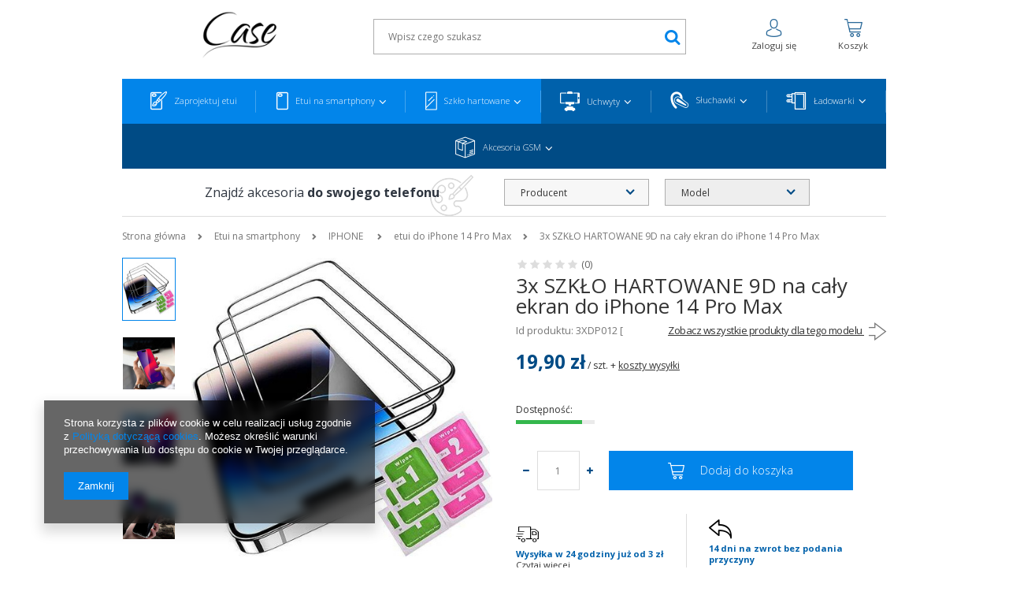

--- FILE ---
content_type: text/html; charset=utf-8
request_url: https://case.pl/product-pol-197956-3x-SZKLO-HARTOWANE-9D-na-caly-ekran-do-iPhone-14-Pro-Max.html
body_size: 23728
content:
<!DOCTYPE html>
<html lang="pl" ><head><meta name='viewport' content='user-scalable=no, initial-scale = 1.0, maximum-scale = 1.0, width=device-width'/> <meta http-equiv="Content-Type" content="text/html; charset=utf-8"><title>3x SZKŁO HARTOWANE 9D na cały ekran do iPhone 14 Pro Max  | Etui na smartphony \ IPHONE  \ etui do iPhone 14 Pro Max Szkło hartowane \ IPHONE \ szkło do iPhone 14 Pro Max Apple \ iPhone 14 Pro Max | </title><meta name="keywords" content=""><meta name="description" content="3x SZKŁO HARTOWANE 9D na cały ekran do iPhone 14 Pro Max  | Etui na smartphony \ IPHONE  \ etui do iPhone 14 Pro Max Szkło hartowane \ IPHONE \ szkło do iPhone 14 Pro Max Apple \ iPhone 14 Pro Max | "><link rel="icon" href="/gfx/pol/favicon.ico"><meta name="theme-color" content="#0090f6"><meta name="msapplication-navbutton-color" content="#0090f6"><meta name="apple-mobile-web-app-status-bar-style" content="#0090f6"><link rel="stylesheet" type="text/css" href="/gfx/pol/style.css.gzip?r=1747314898"><script type="text/javascript" src="/gfx/pol/shop.js.gzip?r=1747314898"></script><meta name="robots" content="index,follow"><meta name="rating" content="general"><meta name="Author" content="MIHAS na bazie IdoSell (www.idosell.com/shop).">
<!-- Begin LoginOptions html -->

<style>
#client_new_social .service_item[data-name="service_Apple"]:before, 
#cookie_login_social_more .service_item[data-name="service_Apple"]:before,
.oscop_contact .oscop_login__service[data-service="Apple"]:before {
    display: block;
    height: 2.6rem;
    content: url('/gfx/standards/apple.svg?r=1743165583');
}
.oscop_contact .oscop_login__service[data-service="Apple"]:before {
    height: auto;
    transform: scale(0.8);
}
#client_new_social .service_item[data-name="service_Apple"]:has(img.service_icon):before,
#cookie_login_social_more .service_item[data-name="service_Apple"]:has(img.service_icon):before,
.oscop_contact .oscop_login__service[data-service="Apple"]:has(img.service_icon):before {
    display: none;
}
</style>

<!-- End LoginOptions html -->

<!-- Open Graph -->
<meta property="og:type" content="website"><meta property="og:url" content="https://case.pl/product-pol-197956-3x-SZKLO-HARTOWANE-9D-na-caly-ekran-do-iPhone-14-Pro-Max.html
"><meta property="og:title" content="3x SZKŁO HARTOWANE 9D na cały ekran do iPhone 14 Pro Max"><meta property="og:site_name" content="MIHAS"><meta property="og:locale" content="pl_PL"><meta property="og:image" content="https://case.pl/hpeciai/28d0bbd6f8d23732336196147d2dc71c/pol_pl_3x-SZKLO-HARTOWANE-9D-na-caly-ekran-do-iPhone-14-Pro-Max-197956_1.jpg"><meta property="og:image:width" content="460"><meta property="og:image:height" content="460"><link rel="manifest" href="https://case.pl/data/include/pwa/1/manifest.json?t=3"><meta name="apple-mobile-web-app-capable" content="yes"><meta name="apple-mobile-web-app-status-bar-style" content="black"><meta name="apple-mobile-web-app-title" content="case.pl"><link rel="apple-touch-icon" href="/data/include/pwa/1/icon-128.png"><link rel="apple-touch-startup-image" href="/data/include/pwa/1/logo-512.png" /><meta name="msapplication-TileImage" content="/data/include/pwa/1/icon-144.png"><meta name="msapplication-TileColor" content="#2F3BA2"><meta name="msapplication-starturl" content="/"><script type="application/javascript">var _adblock = true;</script><script async src="/data/include/advertising.js"></script><script type="application/javascript">var statusPWA = {
                online: {
                    txt: "Połączono z internetem",
                    bg: "#5fa341"
                },
                offline: {
                    txt: "Brak połączenia z internetem",
                    bg: "#eb5467"
                }
            }</script><script async type="application/javascript" src="/ajax/js/pwa_online_bar.js?v=1&r=6"></script>
<!-- End Open Graph -->

<link rel="canonical" href="https://case.pl/product-pol-197956-3x-SZKLO-HARTOWANE-9D-na-caly-ekran-do-iPhone-14-Pro-Max.html" />

<link rel="stylesheet" type="text/css" href="/data/designs/17684_5/gfx/pol/custom.css.gzip?r=1747315079">                <script>
                if (window.ApplePaySession && window.ApplePaySession.canMakePayments()) {
                    var applePayAvailabilityExpires = new Date();
                    applePayAvailabilityExpires.setTime(applePayAvailabilityExpires.getTime() + 2592000000); //30 days
                    document.cookie = 'applePayAvailability=yes; expires=' + applePayAvailabilityExpires.toUTCString() + '; path=/;secure;'
                    var scriptAppleJs = document.createElement('script');
                    scriptAppleJs.src = "/ajax/js/apple.js?v=3";
                    if (document.readyState === "interactive" || document.readyState === "complete") {
                          document.body.append(scriptAppleJs);
                    } else {
                        document.addEventListener("DOMContentLoaded", () => {
                            document.body.append(scriptAppleJs);
                        });  
                    }
                } else {
                    document.cookie = 'applePayAvailability=no; path=/;secure;'
                }
                </script>
                                <script>
                var listenerFn = function(event) {
                    if (event.origin !== "https://payment.idosell.com")
                        return;
                    
                    var isString = (typeof event.data === 'string' || event.data instanceof String);
                    if (!isString) return;
                    try {
                        var eventData = JSON.parse(event.data);
                    } catch (e) {
                        return;
                    }
                    if (!eventData) { return; }                                            
                    if (eventData.isError) { return; }
                    if (eventData.action != 'isReadyToPay') {return; }
                    
                    if (eventData.result.result && eventData.result.paymentMethodPresent) {
                        var googlePayAvailabilityExpires = new Date();
                        googlePayAvailabilityExpires.setTime(googlePayAvailabilityExpires.getTime() + 2592000000); //30 days
                        document.cookie = 'googlePayAvailability=yes; expires=' + googlePayAvailabilityExpires.toUTCString() + '; path=/;secure;'
                    } else {
                        document.cookie = 'googlePayAvailability=no; path=/;secure;'
                    }                                            
                }     
                if (!window.isAdded)
                {                                        
                    if (window.oldListener != null) {
                         window.removeEventListener('message', window.oldListener);
                    }                        
                    window.addEventListener('message', listenerFn);
                    window.oldListener = listenerFn;                                      
                       
                    const iframe = document.createElement('iframe');
                    iframe.src = "https://payment.idosell.com/assets/html/checkGooglePayAvailability.html?origin=https%3A%2F%2Fcase.pl";
                    iframe.style.display = 'none';                                            

                    if (document.readyState === "interactive" || document.readyState === "complete") {
                          if (!window.isAdded) {
                              window.isAdded = true;
                              document.body.append(iframe);
                          }
                    } else {
                        document.addEventListener("DOMContentLoaded", () => {
                            if (!window.isAdded) {
                              window.isAdded = true;
                              document.body.append(iframe);
                          }
                        });  
                    }  
                }
                </script>
                <script>let paypalDate = new Date();
                    paypalDate.setTime(paypalDate.getTime() + 86400000);
                    document.cookie = 'payPalAvailability_PLN=-1; expires=' + paypalDate.getTime() + '; path=/; secure';
                </script><script src="/data/gzipFile/expressCheckout.js.gz"></script><script src="/gfx/pol/projector_product_questions.js.gzip?r=1747314898"></script><script src="/gfx/pol/projector_opinions.js.gzip?r=1747314898"></script><script src="/gfx/pol/projector_video.js.gzip?r=1747314898"></script></head><body>
<!-- Begin additional html or js -->


<!--4|1|2-->
<script>/**
 * Zapytania AJAX, lub z storage
 * @returns {undefined}
 */
app_shop.fn.ajaxMod = (function () {

  function saveJson(key, json) {

      if (!sessionStorage) {
          // Android browser in private browsing mode
          return false;
      }

      key = key.replace(/[-=&%\.\\?]/g, '_');

      sessionStorage.removeItem(key);
      sessionStorage.setItem(key, JSON.stringify(json));
  }
  function loadJson(key) {

      if (!sessionStorage || true) {
          // Android browser in private browsing mode
          return null;
      }

      key = key.replace(/[-=&%\.\\?]/g, '_');

      var item = sessionStorage.getItem(key);
      if (item)
          return JSON.parse(item);
      else
          return null;
  }

  function getAjaxJSON(url, _cb) {

      var json = loadJson(url);
      if (json) {
          _cb(json);
          return true;
      }

      $.getJSON(url, function (json) {

          // może być tak że bramka nie zwróci w formie json.item
          var jsonTree = json;
          if (json.items) {
              jsonTree = json.items;
          }

          saveJson(url, jsonTree);

          _cb(jsonTree, _cb);
      });

  }

  return {
      searchMenu_tree: function (_tree, _cb) {

          var url = '/ajax/search-menu.php?action=getParents&tree=' + _tree;

          getAjaxJSON(url, function (json) {

              // może być tak że bramka nie zwróci w formie json.item
              var jsonTree = json;
              if (json.items) {
                  jsonTree = json.items;
              }

              _cb(jsonTree);
          });

          return false;
      },

      searchMenu_node: function (_node, _cb) {

          var url = '/ajax/search-menu.php?action=getChildren&node=' + _node;

          getAjaxJSON(url, function (json) {

              // może być tak że bramka nie zwróci w formie json.item
              var jsonTree = json;
              if (json.items) {
                  jsonTree = json.items;
              }

              _cb(jsonTree);
          });

          return false;
      },

      searchGetOne: function (_node, _params, _cb) {

          var url = 'ajax/search.php?getOne=' + _node + '&' + _params;

          getAjaxJSON(url, function (json) {

              // może być tak że bramka nie zwróci w formie json.item
              var jsonTree = json;
              if (json.values) {
                  jsonTree = json.values;
              }

              _cb(jsonTree);
          });

          return false;
      }
  };
}
)();

var konfMenuSelects = function () {

  var mod = {};

  var jWrapper = $("#konfMenuSelects");

  /**
   * Set category in FORM
   * @param {type} val
   * @returns {undefined}
   */
  mod.formSetCategory = function (val) {
      jWrapper.find("input[name=node]").val(val);
  }


  /**
   * Loading animation.
   * @param {type} onOff
   * @returns {undefined}
   */
  mod.formLoading = function (onOff) {
      if (onOff) {
          $('div.n62181_sub').addClass('loading_content');
      } else {
          $('div.n62181_sub').removeClass('loading_content');
      }
  }

  mod.formSelectFill = function (jSelect, nodeArr) {
      console.log(nodeArr);
      console.log(jSelect);
      jSelect.find(".removable").remove();
      for (var i = 0, max = nodeArr.length; i < max; i++) {
          jSelect.append('<option class="removable" value="' + (nodeArr[i].ni || nodeArr[i].id) + '">' + nodeArr[i].name + '</option>');
      }
  }

  mod.formSelectFillArray = function (jSelect, nodeArr) {
      jSelect.find(".removable").remove();
      for (var i = 0, max = nodeArr.length; i < max; i++) {
          jSelect.append('<option class="removable" value="' + nodeArr[i][0] + '">' + nodeArr[i][1] + '</option>');
      }
  }



  mod.ajaxMenuTree = function (jSelect, tree, _cb) {
      console.log('ajaxMenuTree');
    console.log(jSelect)
      var _cbIn = function (nodeArr) {
          mod.formSelectFill(jSelect, nodeArr);
          _cb && _cb(nodeArr);
      };

      // zapytaj o TREE
      app_shop.fn.ajaxMod.searchMenu_tree(tree, _cbIn);

  }

  mod.ajaxMenuNode = function (jSelect, node, _cb) {

      var _cbIn = function (nodeArr) {
          mod.formSelectFill(jSelect, nodeArr);
          _cb && _cb(nodeArr);
      };

      // zapytaj o node
      app_shop.fn.ajaxMod.searchMenu_node(node, _cbIn);

  }

  // nie było czasu 
  mod.ajaxGetOne = function (jSelectNew, jSelect, _cb) {

      var _cbIn = function (nodeArr) {
          mod.formSelectFillArray(jSelectNew, nodeArr);
          _cb && _cb(nodeArr);
      };

      // zapytaj o node
      app_shop.fn.ajaxMod.searchGetOne(jSelectNew.attr("name"), jSelect.closest("form").find('select[value !=""]').serialize(), _cbIn);

  }

  /**
   * Send request for Menu node
   * @param {type} value
   * @param {type} idx
   * @returns {undefined}
   */
  mod.sendReq = function (jSelect) {

      // znajdz wszystkie kolejne selecty 
      var jSelects = jWrapper.find(".kmSelect");
      var idx = jSelects.index(jSelect);
      var jSelectsAfter = jWrapper.find(".kmSelect:gt(" + idx + ")");

      var value = jSelect.val();

      // i zresetuj ich opcje 
      jSelectsAfter.each(function () {
          //$(this).attr("disabled", "disabled");
          $(this).closest('div').find('span.select2').addClass('disabled');
          $(this).find("option.removable").remove();
      });

      if (value === "") {// TODO - co jeśli wartość jest pusta ?

      } else {
          // loader 
          mod.formLoading(true);

          // gets menu node elements 
          var jSelectNew = jSelectsAfter.eq(0);

          if (!jSelectNew.length) {
              mod.sendForm();
          } else {
              mod.ajaxMenuNode(jSelectNew, value, function (nodeArr) {

                  if (!nodeArr.length) {
                      mod.sendForm();
                      return false;
                  }

                  jSelectNew.each(function () {

                      $(this).closest('div').find('span.select2').removeClass('disabled');
                      $(this).closest('div').find('select').attr('disabled', false);
                  });
                  mod.formLoading(false);
              });
          }
      }
  }

  mod.sendForm = function () {

      // go 
      mod.formLoading(true);
      $('.loading_info').show().addClass('pulse animated infinite');
      //dodane
      $('#konfMenuSelects select').attr('disabled', true);
      var val = $('#konfMenuSelects select').last().val();
      $('#konfMenuSelects input[name="node"]').val(val);
      $('#konfMenuSelects').attr('action', 'navigation.php');
      //koniec dodane
      $('#konfMenuSelects').submit();
      return false;

  }

  return mod;
}

app_shop.run(function () {

  // // #konfMenuSelects dawniej //#main_ajax
  // konfigurator oparty o selecty , po wyborze 1 pobierane jest
  // menu z węzłem 
  var kmsMain = konfMenuSelects();
  var jSelectsWrap = $('#konfMenuSelects .kmSelectWrapper');
  var jSelects = jSelectsWrap.find('select');


  kmsMain.formLoading(true);

  // dodanie atrybutów
  //jSelects.eq(0).attr("name", "producer_alt");
  //jSelects.eq(1).attr("name", "traits_alt[26]");

  jSelects.eq(0).attr("name", "menu_alt[2_1]");
  jSelects.eq(1).attr("name", "menu_alt[2_2]");

  jSelects.eq(2).remove();

  // selecty, wybór węzłów 
  jSelects.on('change', function () {
      //kmsMain.formSetCategory($(this).val());

      kmsMain.sendReq($(this));
      return false;
  });

  jSelects.select2();

  // wyłącz wszystkie poza 1-wszym
  jSelectsWrap.slice(1).addClass('disabled');
  jSelects.slice(1).attr('disabled', true);

  // START - dodanie węzłów 
    kmsMain.ajaxMenuTree(jSelects.eq(0), 2, function () {
        kmsMain.formLoading(false);
    });
//   kmsMain.ajaxGetOne(jSelects.eq(0), jSelects.eq(0), function () {
//       kmsMain.formLoading(false);
//   });
}, 'all', '#konfMenuSelects');

app_shop.run(function text_site_conf_run() {

function selectMenuRefresh(jSelect, options) {

    var sel = jSelect;
    sel.find('option:gt(0)').remove();

    $.each(options, function(i, item) {
        sel.append('<option value="' + item.ni + '">' + item.name + '</option>');
    });

    sel.prop('disabled', false);
    sel.removeClass('disabled');

}

function selectRefresh(jSelect, options) {

    if(options.length === 0) {
        jForm.submit();
        return false;
    }

    var sel = jSelect;
    sel.find('option:gt(0)').remove();

    $.each(options, function(i, item) {
        sel.append('<option value="' + item[0] + '">' + item[1] + '</option>');
    });

    sel.prop('disabled', false);
    sel.removeClass('disabled');


}

function xhrGo(jSelect, url) {

    var http = new XMLHttpRequest();

    http.open("GET", url, true);

    http.onreadystatechange = function() {
        if (http.readyState == 4 && http.status == 200) {
            var response = JSON.parse(http.responseText);

            if (response.values instanceof Array) {
                selectRefresh(jSelect, response.values);
            } else {
                selectMenuRefresh(jSelect, response);
            }

            $('#menu_2_search').removeClass("loading_content");
        }
    }
    http.send(null);
}

function selectLoad(jSelect, getOneName, parameters) {

    $('#menu_2_search').addClass("loading_content");

    var address = "ajax/search.php";

    var params = new Array();
    params[params.length] = "onlyVisibleElements=" + true;
    params[params.length] = "ajax=" + true;
    params[params.length] = "getOne=" + getOneName;

    var requestParams = params.join("&");

    xhrGo(jSelect, address + "?" + requestParams + '&' + parameters);

}

var jForm = $('#menu_2_search form');
var jSelWrapper = $('#menu_2_search div.menu_search');
// hide last end empty 
//jSelWrapper.slice(3, 100).remove();

var jSel = $('#menu_2_search div.menu_search select');

// disable selects
jSelWrapper.addClass('disabled');
jSelWrapper.find('select').prop('disabled', true);

// set names
jSel.eq(0).attr("name", "menu_alt[3_1]");
jSel.eq(1).attr("name", "menu_alt[3_2]");
jSel.eq(2).attr("name", "menu_alt[3_3]");

// load first select 
xhrGo(jSel.eq(0), "/ajax/search-menu.php?action=getParents&tree=3");

$('div.menu_search select').live('change', function() {

    var jElem = $(this);
    var jNextSel = jSel.eq(jSel.index(jElem) + 1);

    if (jNextSel.length) {
        selectLoad(jNextSel, jNextSel.attr("name"),$('#menu_2_search form select[value !=""]').serialize());
    } else {
        jForm.submit();
    }

});

}, "all", "#menu_2_search");

app_shop.run(function konfMenuSelects() {
$("#konfMenuSelects").attr("action","search.php");

}, "all", "#konfMenuSelects");
</script>

<!-- End additional html or js -->
<div id="container" class="projector_page 
            
            container"><header class="clearfix "><script type="text/javascript" class="ajaxLoad">
            app_shop.vars.vat_registered = "true";
            app_shop.vars.currency_format = "###,##0.00";
            
                app_shop.vars.currency_before_value = false;
            
                app_shop.vars.currency_space = true;
            
            app_shop.vars.symbol = "zł";
            app_shop.vars.id= "PLN";
            app_shop.vars.baseurl = "http://case.pl/";
            app_shop.vars.sslurl= "https://case.pl/";
            app_shop.vars.curr_url= "%2Fproduct-pol-197956-3x-SZKLO-HARTOWANE-9D-na-caly-ekran-do-iPhone-14-Pro-Max.html";
            

            var currency_decimal_separator = ',';
            var currency_grouping_separator = ' ';

            
                app_shop.vars.blacklist_extension = ["exe","com","swf","js","php"];
            
                app_shop.vars.blacklist_mime = ["application/javascript","application/octet-stream","message/http","text/javascript","application/x-deb","application/x-javascript","application/x-shockwave-flash","application/x-msdownload"];
            
                app_shop.urls.contact = "/contact-pol.html";
            </script><div id="viewType" style="display:none"></div><div id="logo" data-align="a#css" class="col-md-3 col-xs-12  align_row"><a href="/" target="_self"><img src="/data/gfx/mask/pol/logo_1_big.png" alt="" width="257" height="94"></a></div><form action="https://case.pl/search.php" method="get" id="menu_search" class="col-md-6 col-xs-12"><div><input id="menu_search_text" type="text" name="text" class="catcomplete" placeholder="Wpisz czego szukasz"></div><button type="submit" class="btn"><i class="icon-search"></i></button><a href="https://case.pl/searching.php" title="">Wyszukiwanie zaawansowane</a></form><div id="header-wrapper"><div class="container clearfix"></div></div><div id="menu_basket" class="col-md-3 empty_bsket"><div class="login"><a class="account_link link hidden-phone" href="/login.php" rel="nofollow" title="Twoje konto"><i class="icn-avatar"></i><span>Zaloguj się</span></a></div><div class="basket"><a href="/basketedit.php?mode=1"><i class="icn-cart"></i><span>Koszyk</span></a></div></div><nav id="menu_categories" class=" "><button type="button" class="navbar-toggler"><i class="icon-reorder"></i></button><div class="navbar-collapse" id="menu_navbar"><ul class="navbar-nav"><li class="nav-item"><a  href="/Zaprojektuj-wlasne-etui-clinks-pol-30.html" target="_self" title="Zaprojektuj etui" class="nav-link" ><img alt="Zaprojektuj etui" title="Zaprojektuj etui" src="/data/gfx/pol/navigation/1_1_i_152.png"><span class="nameCategories">Zaprojektuj etui</span></a></li><li class="nav-item"><a  href="/pol_m_Etui-na-smartphony-154.html" target="_self" title="Etui na smartphony" class="nav-link active" ><img alt="Etui na smartphony" title="Etui na smartphony" src="/data/gfx/pol/navigation/1_1_i_154.png"><span class="nameCategories">Etui na smartphony</span></a><ul class="navbar-subnav"><div class="nav-links"><div class="nav-links-header">
                                            Kategorie w dziale: 
                                        </div><li class="nav-item nextNode"><a class="nav-link active" href="/pol_m_Etui-na-smartphony_IPHONE-6703.html" target="_self">IPHONE <i class="icon-angle-right"></i></a><ul class="navbar-subsubnav"><li class="nav-item"><a class="nav-link" href="/pol_m_Etui-na-smartphony_IPHONE-_etui-do-iPhone-17-7125.html" target="_self">etui do iPhone 17</a></li><li class="nav-item"><a class="nav-link" href="/pol_m_Etui-na-smartphony_IPHONE-_etui-do-iPhone-17-Pro-7124.html" target="_self">etui do iPhone 17 Pro</a></li><li class="nav-item"><a class="nav-link" href="/pol_m_Etui-na-smartphony_IPHONE-_etui-do-iPhone-17-Pro-Max-7123.html" target="_self">etui do iPhone 17 Pro Max</a></li><li class="nav-item"><a class="nav-link" href="/pol_m_Etui-na-smartphony_IPHONE-_etui-do-iPhone-Air-7126.html" target="_self">etui do iPhone Air</a></li><li class="nav-item"><a class="nav-link" href="/pol_m_Etui-na-smartphony_IPHONE-_etui-do-iPhone-16-6705.html" target="_self">etui do iPhone 16</a></li><li class="nav-item"><a class="nav-link" href="/pol_m_Etui-na-smartphony_IPHONE-_etui-do-iPhone-16e-6921.html" target="_self">etui do iPhone 16e</a></li><li class="nav-item"><a class="nav-link" href="/pol_m_Etui-na-smartphony_IPHONE-_etui-do-iPhone-16-Plus-6717.html" target="_self">etui do iPhone 16 Plus</a></li><li class="nav-item"><a class="nav-link" href="/pol_m_Etui-na-smartphony_IPHONE-_etui-do-iPhone-16-Pro-6706.html" target="_self">etui do iPhone 16 Pro</a></li><li class="nav-item"><a class="nav-link" href="/pol_m_Etui-na-smartphony_IPHONE-_etui-do-iPhone-16-Pro-Max-6718.html" target="_self">etui do iPhone 16 Pro Max</a></li><li class="nav-item"><a class="nav-link" href="/pol_m_Etui-na-smartphony_IPHONE-_etui-do-iPhone-15-6719.html" target="_self">etui do iPhone 15</a></li><li class="nav-item"><a class="nav-link" href="/pol_m_Etui-na-smartphony_IPHONE-_etui-do-iPhone-15-Pro-6721.html" target="_self">etui do iPhone 15 Pro</a></li><li class="nav-item"><a class="nav-link" href="/pol_m_Etui-na-smartphony_IPHONE-_etui-do-iPhone-15-Plus-6720.html" target="_self">etui do iPhone 15 Plus</a></li><li class="nav-item"><a class="nav-link" href="/pol_m_Etui-na-smartphony_IPHONE-_etui-do-iPhone-15-Pro-Max-6722.html" target="_self">etui do iPhone 15 Pro Max</a></li><li class="nav-item"><a class="nav-link" href="/pol_m_Etui-na-smartphony_IPHONE-_etui-do-iPhone-14-6723.html" target="_self">etui do iPhone 14</a></li><li class="nav-item"><a class="nav-link" href="/pol_m_Etui-na-smartphony_IPHONE-_etui-do-iPhone-14-Pro-6725.html" target="_self">etui do iPhone 14 Pro</a></li><li class="nav-item"><a class="nav-link" href="/pol_m_Etui-na-smartphony_IPHONE-_etui-do-iPhone-14-Plus-6724.html" target="_self">etui do iPhone 14 Plus</a></li><li class="nav-item"><a class="nav-link active" href="/pol_m_Etui-na-smartphony_IPHONE-_etui-do-iPhone-14-Pro-Max-6726.html" target="_self">etui do iPhone 14 Pro Max</a></li></ul></li><li class="nav-item nextNode"><a class="nav-link" href="/pol_m_Etui-na-smartphony_SAMSUNG-6704.html" target="_self">SAMSUNG <i class="icon-angle-right"></i></a><ul class="navbar-subsubnav"><li class="nav-item"><a class="nav-link" href="/pol_m_Etui-na-smartphony_SAMSUNG-_etui-do-Samsung-Galaxy-S25-FE-7139.html" target="_self">etui do Samsung Galaxy S25 FE</a></li><li class="nav-item"><a class="nav-link" href="/pol_m_Etui-na-smartphony_SAMSUNG-_etui-do-Samsung-Galaxy-S25-6707.html" target="_self">etui do Samsung Galaxy S25</a></li><li class="nav-item"><a class="nav-link" href="/pol_m_Etui-na-smartphony_SAMSUNG-_etui-do-Samsung-Galaxy-S25-Plus-6727.html" target="_self">etui do Samsung Galaxy S25 Plus</a></li><li class="nav-item"><a class="nav-link" href="/pol_m_Etui-na-smartphony_SAMSUNG-_etui-do-Samsung-Galaxy-S25-Ultra-6708.html" target="_self">etui do Samsung Galaxy S25 Ultra</a></li><li class="nav-item"><a class="nav-link" href="/pol_m_Etui-na-smartphony_SAMSUNG-_etui-do-Samsung-Galaxy-S25-Edge-6944.html" target="_self">etui do Samsung Galaxy S25 Edge</a></li><li class="nav-item"><a class="nav-link" href="/pol_m_Etui-na-smartphony_SAMSUNG-_etui-do-Samsung-Galaxy-S24-5G-6771.html" target="_self">etui do Samsung Galaxy S24 5G</a></li><li class="nav-item"><a class="nav-link" href="/pol_m_Etui-na-smartphony_SAMSUNG-_etui-do-Samsung-Galaxy-S24-FE-6770.html" target="_self">etui do Samsung Galaxy S24 FE</a></li><li class="nav-item"><a class="nav-link" href="/pol_m_Etui-na-smartphony_SAMSUNG-_etui-do-Samsung-Galaxy-S24-Ultra-6773.html" target="_self">etui do Samsung Galaxy S24 Ultra</a></li><li class="nav-item"><a class="nav-link" href="/pol_m_Etui-na-smartphony_SAMSUNG-_etui-do-Samsung-Galaxy-A05S-6728.html" target="_self">etui do Samsung Galaxy A05S</a></li><li class="nav-item"><a class="nav-link" href="/pol_m_Etui-na-smartphony_SAMSUNG-_etui-do-Samsung-Galaxy-M55-5G-6729.html" target="_self">etui do Samsung Galaxy M55 5G</a></li><li class="nav-item"><a class="nav-link" href="/pol_m_Etui-na-smartphony_SAMSUNG-_etui-do-Samsung-Galaxy-M35-5G-6769.html" target="_self">etui do Samsung Galaxy M35 5G</a></li><li class="nav-item"><a class="nav-link" href="/pol_m_Etui-na-smartphony_SAMSUNG-_etui-do-Samsung-Galaxy-M15-5G-6772.html" target="_self">etui do Samsung Galaxy M15 5G</a></li><li class="nav-item"><a class="nav-link" href="/pol_m_Etui-na-smartphony_SAMSUNG-_etui-do-Samsung-Galaxy-A56-5G-6903.html" target="_self">etui do Samsung Galaxy A56 5G</a></li><li class="nav-item"><a class="nav-link" href="/pol_m_Etui-na-smartphony_SAMSUNG-_etui-do-Samsung-Galaxy-A55-5G-6730.html" target="_self">etui do Samsung Galaxy A55 5G</a></li><li class="nav-item"><a class="nav-link" href="/pol_m_Etui-na-smartphony_SAMSUNG-_etui-do-Samsung-Galaxy-A36-5G-6904.html" target="_self">etui do Samsung Galaxy A36 5G</a></li><li class="nav-item"><a class="nav-link" href="/pol_m_Etui-na-smartphony_SAMSUNG-_etui-do-Samsung-Galaxy-A35-5G-6731.html" target="_self">etui do Samsung Galaxy A35 5G</a></li><li class="nav-item"><a class="nav-link" href="/pol_m_Etui-na-smartphony_SAMSUNG-_etui-do-Samsung-Galaxy-A26-5G-6911.html" target="_self">etui do Samsung Galaxy A26 5G</a></li><li class="nav-item"><a class="nav-link" href="/pol_m_Etui-na-smartphony_SAMSUNG-_etui-do-Samsung-Galaxy-A25-A25-5G-6774.html" target="_self">etui do Samsung Galaxy A25 | A25 5G</a></li><li class="nav-item"><a class="nav-link" href="/pol_m_Etui-na-smartphony_SAMSUNG-_etui-do-Samsung-Galaxy-A17-5G-7117.html" target="_self">etui do Samsung Galaxy A17 5G</a></li><li class="nav-item"><a class="nav-link" href="/pol_m_Etui-na-smartphony_SAMSUNG-_etui-do-Samsung-Galaxy-A16-4G-5G-6732.html" target="_self">etui do Samsung Galaxy A16 4G / 5G</a></li></ul></li><li class="nav-item nextNode"><a class="nav-link" href="/pol_m_Etui-na-smartphony_MOTOROLA-6711.html" target="_self">MOTOROLA<i class="icon-angle-right"></i></a><ul class="navbar-subsubnav"><li class="nav-item"><a class="nav-link" href="/pol_m_Etui-na-smartphony_MOTOROLA_etui-do-Motorola-Moto-G06-G06-Power-7164.html" target="_self">etui do Motorola Moto G06 / G06 Power</a></li><li class="nav-item"><a class="nav-link" href="/pol_m_Etui-na-smartphony_MOTOROLA_etui-do-Motorola-Moto-G05-E15-6735.html" target="_self">etui do Motorola Moto G05 / E15</a></li><li class="nav-item"><a class="nav-link" href="/pol_m_Etui-na-smartphony_MOTOROLA_etui-do-Motorola-Moto-G04-G24-G24-Power-6736.html" target="_self">etui do Motorola Moto G04 / G24 / G24 Power</a></li><li class="nav-item"><a class="nav-link" href="/pol_m_Etui-na-smartphony_MOTOROLA_etui-do-Motorola-Moto-G86-5G-G86-Power-5G-7101.html" target="_self">etui do Motorola Moto G86 5G / G86 Power 5G</a></li><li class="nav-item"><a class="nav-link" href="/pol_m_Etui-na-smartphony_MOTOROLA_etui-do-Motorola-Moto-G85-5G-6737.html" target="_self">etui do Motorola Moto G85 5G</a></li><li class="nav-item"><a class="nav-link" href="/pol_m_Etui-na-smartphony_MOTOROLA_etui-do-Motorola-Moto-G84-5G-6738.html" target="_self">etui do Motorola Moto G84 5G</a></li><li class="nav-item"><a class="nav-link" href="/pol_m_Etui-na-smartphony_MOTOROLA_etui-do-Motorola-Moto-G56-5G-7087.html" target="_self">etui do Motorola Moto G56 5G</a></li><li class="nav-item"><a class="nav-link" href="/pol_m_Etui-na-smartphony_MOTOROLA_etui-do-Motorola-Moto-G55-5G-6739.html" target="_self">etui do Motorola Moto G55 5G</a></li><li class="nav-item"><a class="nav-link" href="/pol_m_Etui-na-smartphony_MOTOROLA_etui-do-Motorola-Moto-G54-5G-6740.html" target="_self">etui do Motorola Moto G54 5G</a></li><li class="nav-item"><a class="nav-link" href="/pol_m_Etui-na-smartphony_MOTOROLA_etui-do-Motorola-Moto-G35-5G-6778.html" target="_self">etui do Motorola Moto G35 5G</a></li><li class="nav-item"><a class="nav-link" href="/pol_m_Etui-na-smartphony_MOTOROLA_etui-do-Motorola-Moto-G15-6741.html" target="_self">etui do Motorola Moto G15</a></li><li class="nav-item"><a class="nav-link" href="/pol_m_Etui-na-smartphony_MOTOROLA_etui-do-Motorola-Edge-60-Fusion-6963.html" target="_self">etui do Motorola Edge 60 Fusion</a></li><li class="nav-item"><a class="nav-link" href="/pol_m_Etui-na-smartphony_MOTOROLA_etui-do-Motorola-Edge-50-Neo-6776.html" target="_self">etui do Motorola Edge 50 Neo</a></li><li class="nav-item"><a class="nav-link" href="/pol_m_Etui-na-smartphony_MOTOROLA_etui-do-Motorola-Edge-50-Pro-6777.html" target="_self">etui do Motorola Edge 50 Pro</a></li><li class="nav-item"><a class="nav-link" href="/pol_m_Etui-na-smartphony_MOTOROLA_etui-do-Motorola-Edge-40-Neo-6775.html" target="_self">etui do Motorola Edge 40 Neo</a></li></ul></li><li class="nav-item nextNode"><a class="nav-link" href="/pol_m_Etui-na-smartphony_XIAOMI-6712.html" target="_self">XIAOMI<i class="icon-angle-right"></i></a><ul class="navbar-subsubnav"><li class="nav-item"><a class="nav-link" href="/pol_m_Etui-na-smartphony_XIAOMI_etui-do-Xiaomi-Redmi-15-4G-5G-7153.html" target="_self">etui do Xiaomi Redmi 15 4G / 5G</a></li><li class="nav-item"><a class="nav-link" href="/pol_m_Etui-na-smartphony_XIAOMI_etui-do-Xiaomi-Redmi-Note-15-5G-7181.html" target="_self">etui do Xiaomi Redmi Note 15 5G</a></li><li class="nav-item"><a class="nav-link" href="/pol_m_Etui-na-smartphony_XIAOMI_etui-do-Xiaomi-Redmi-Note-15-Pro-5G-7171.html" target="_self">etui do Xiaomi Redmi Note 15 Pro 5G</a></li><li class="nav-item"><a class="nav-link" href="/pol_m_Etui-na-smartphony_XIAOMI_etui-do-Xiaomi-Redmi-Note-15-Pro-Plus-5G-7174.html" target="_self">etui do Xiaomi Redmi Note 15 Pro Plus 5G</a></li><li class="nav-item"><a class="nav-link" href="/pol_m_Etui-na-smartphony_XIAOMI_etui-do-Xiaomi-Redmi-Note-14-4G-6742.html" target="_self">etui do Xiaomi Redmi Note 14 4G</a></li><li class="nav-item"><a class="nav-link" href="/pol_m_Etui-na-smartphony_XIAOMI_etui-do-Xiaomi-Redmi-Note-14-5G-6743.html" target="_self">etui do Xiaomi Redmi Note 14 5G</a></li><li class="nav-item"><a class="nav-link" href="/pol_m_Etui-na-smartphony_XIAOMI_etui-do-Xiaomi-Redmi-Note-14-Pro-5G-6744.html" target="_self">etui do Xiaomi Redmi Note 14 Pro 5G</a></li><li class="nav-item"><a class="nav-link" href="/pol_m_Etui-na-smartphony_XIAOMI_etui-do-Xiaomi-Redmi-Note-14-Pro-Plus-5G-6745.html" target="_self">etui do Xiaomi Redmi Note 14 Pro Plus 5G</a></li><li class="nav-item"><a class="nav-link" href="/pol_m_Etui-na-smartphony_XIAOMI_etui-do-Xiaomi-Redmi-Note-14s-6959.html" target="_self">etui do Xiaomi Redmi Note 14s</a></li><li class="nav-item"><a class="nav-link" href="/pol_m_Etui-na-smartphony_XIAOMI_etui-do-Xiaomi-Redmi-Note-13-5G-6782.html" target="_self">etui do Xiaomi Redmi Note 13 5G</a></li><li class="nav-item"><a class="nav-link" href="/pol_m_Etui-na-smartphony_XIAOMI_etui-do-Xiaomi-Redmi-Note-13-Pro-4G-6780.html" target="_self">etui do Xiaomi Redmi Note 13 Pro 4G</a></li><li class="nav-item"><a class="nav-link" href="/pol_m_Etui-na-smartphony_XIAOMI_etui-do-Xiaomi-Redmi-Note-13-Pro-5G-6779.html" target="_self">etui do Xiaomi Redmi Note 13 Pro 5G</a></li><li class="nav-item"><a class="nav-link" href="/pol_m_Etui-na-smartphony_XIAOMI_etui-do-Xiaomi-Redmi-Note-13-Pro-Plus-5G-6783.html" target="_self">etui do Xiaomi Redmi Note 13 Pro Plus 5G</a></li><li class="nav-item"><a class="nav-link" href="/pol_m_Etui-na-smartphony_XIAOMI_etui-do-Xiaomi-Redmi-A5-6947.html" target="_self">etui do Xiaomi Redmi A5</a></li><li class="nav-item"><a class="nav-link" href="/pol_m_Etui-na-smartphony_XIAOMI_etui-do-Xiaomi-Redmi-15C-4G-5G-7148.html" target="_self">etui do Xiaomi Redmi 15C 4G / 5G</a></li><li class="nav-item"><a class="nav-link" href="/pol_m_Etui-na-smartphony_XIAOMI_etui-do-Xiaomi-Redmi-14C-6746.html" target="_self">etui do Xiaomi Redmi 14C</a></li><li class="nav-item"><a class="nav-link" href="/pol_m_Etui-na-smartphony_XIAOMI_etui-do-Xiaomi-Redmi-13C-4G-POCO-C65-6784.html" target="_self">etui do Xiaomi Redmi 13C 4G / POCO C65</a></li><li class="nav-item"><a class="nav-link" href="/pol_m_Etui-na-smartphony_XIAOMI_etui-do-Xiaomi-Redmi-13-4G-6781.html" target="_self">etui do Xiaomi Redmi 13 4G</a></li><li class="nav-item"><a class="nav-link" href="/pol_m_Etui-na-smartphony_XIAOMI_etui-do-Xiaomi-Redmi-13C-5G-6747.html" target="_self">etui do Xiaomi Redmi 13C 5G</a></li><li class="nav-item"><a class="nav-link" href="/pol_m_Etui-na-smartphony_XIAOMI_etui-do-Xiaomi-Poco-X7-Pro-5G-6950.html" target="_self">etui do Xiaomi Poco X7 Pro 5G</a></li><li class="nav-item"><a class="nav-link" href="/pol_m_Etui-na-smartphony_XIAOMI_etui-do-Xiaomi-15-5G-6933.html" target="_self">etui do Xiaomi 15 5G</a></li><li class="nav-item"><a class="nav-link" href="/pol_m_Etui-na-smartphony_XIAOMI_etui-do-Xiaomi-15T-7157.html" target="_self">etui do Xiaomi 15T</a></li><li class="nav-item"><a class="nav-link" href="/pol_m_Etui-na-smartphony_XIAOMI_etui-do-Xiaomi-15T-Pro-7158.html" target="_self">etui do Xiaomi 15T Pro</a></li><li class="nav-item"><a class="nav-link" href="/pol_m_Etui-na-smartphony_XIAOMI_etui-do-Xiaomi-14T-14T-Pro-6748.html" target="_self">etui do Xiaomi 14T / 14T Pro</a></li></ul></li><li class="nav-item nextNode"><a class="nav-link" href="/pol_m_Etui-na-smartphony_REALME-6713.html" target="_self">REALME<i class="icon-angle-right"></i></a><ul class="navbar-subsubnav"><li class="nav-item"><a class="nav-link" href="/pol_m_Etui-na-smartphony_REALME_etui-do-Realme-C75-6749.html" target="_self">etui do Realme C75</a></li><li class="nav-item"><a class="nav-link" href="/pol_m_Etui-na-smartphony_REALME_etui-do-Realme-C71-7084.html" target="_self">etui do Realme C71</a></li><li class="nav-item"><a class="nav-link" href="/pol_m_Etui-na-smartphony_REALME_etui-do-Realme-C67-6750.html" target="_self">etui do Realme C67</a></li><li class="nav-item"><a class="nav-link" href="/pol_m_Etui-na-smartphony_REALME_etui-do-Realme-C53-C51-6787.html" target="_self">etui do Realme C53 / C51</a></li><li class="nav-item"><a class="nav-link" href="/pol_m_Etui-na-smartphony_REALME_etui-do-Realme-14-5G-6965.html" target="_self">etui do Realme 14 5G</a></li><li class="nav-item"><a class="nav-link" href="/pol_m_Etui-na-smartphony_REALME_etui-do-Realme-14T-5G-6966.html" target="_self">etui do Realme 14T 5G</a></li><li class="nav-item"><a class="nav-link" href="/pol_m_Etui-na-smartphony_REALME_etui-do-Realme-14X-5G-7108.html" target="_self">etui do Realme 14X 5G</a></li><li class="nav-item"><a class="nav-link" href="/pol_m_Etui-na-smartphony_REALME_etui-do-Realme-12-Pro-Pro-Plus-6751.html" target="_self">etui do Realme 12 Pro / Pro Plus</a></li><li class="nav-item"><a class="nav-link" href="/pol_m_Etui-na-smartphony_REALME_etui-do-Realme-12-5G-12x-5G-6752.html" target="_self">etui do Realme 12 5G / 12x 5G</a></li><li class="nav-item"><a class="nav-link" href="/pol_m_Etui-na-smartphony_REALME_etui-do-Realme-9-Pro-6788.html" target="_self">etui do Realme 9 Pro</a></li><li class="nav-item"><a class="nav-link" href="/pol_m_Etui-na-smartphony_REALME_etui-do-Realme-8-6785.html" target="_self">etui do Realme 8</a></li><li class="nav-item"><a class="nav-link" href="/pol_m_Etui-na-smartphony_REALME_etui-do-Realme-8-Pro-6786.html" target="_self">etui do Realme 8 Pro</a></li></ul></li><li class="nav-item nextNode"><a class="nav-link" href="/pol_m_Etui-na-smartphony_OPPO-6714.html" target="_self">OPPO<i class="icon-angle-right"></i></a><ul class="navbar-subsubnav"><li class="nav-item"><a class="nav-link" href="/pol_m_Etui-na-smartphony_OPPO_etui-do-Oppo-Reno-14-5G-14-FS-5G-7144.html" target="_self">etui do Oppo Reno 14 5G / 14 FS 5G</a></li><li class="nav-item"><a class="nav-link" href="/pol_m_Etui-na-smartphony_OPPO_etui-do-Oppo-Reno-13F-5G-13-FS-5G-6922.html" target="_self">etui do Oppo Reno 13F 5G / 13 FS 5G</a></li><li class="nav-item"><a class="nav-link" href="/pol_m_Etui-na-smartphony_OPPO_etui-do-Oppo-Reno-12-5G-6754.html" target="_self">etui do Oppo Reno 12 5G</a></li><li class="nav-item"><a class="nav-link" href="/pol_m_Etui-na-smartphony_OPPO_etui-do-Oppo-Reno-12-Pro-5G-6753.html" target="_self">etui do Oppo Reno 12 Pro 5G</a></li><li class="nav-item"><a class="nav-link" href="/pol_m_Etui-na-smartphony_OPPO_etui-do-Oppo-Reno-12F-5G-12-FS-5G-6755.html" target="_self">etui do Oppo Reno 12F 5G / 12 FS 5G</a></li><li class="nav-item"><a class="nav-link" href="/pol_m_Etui-na-smartphony_OPPO_etui-do-Oppo-A98-5G-6756.html" target="_self">etui do Oppo A98 5G</a></li><li class="nav-item"><a class="nav-link" href="/pol_m_Etui-na-smartphony_OPPO_etui-do-Oppo-A80-5G-6757.html" target="_self">etui do Oppo A80 5G</a></li><li class="nav-item"><a class="nav-link" href="/pol_m_Etui-na-smartphony_OPPO_etui-do-Oppo-A54-5G-A74-5G-6790.html" target="_self">etui do Oppo A54 5G / A74 5G</a></li><li class="nav-item"><a class="nav-link" href="/pol_m_Etui-na-smartphony_OPPO_etui-do-Oppo-A5-5G-6758.html" target="_self">etui do Oppo A5 5G</a></li><li class="nav-item"><a class="nav-link" href="/pol_m_Etui-na-smartphony_OPPO_etui-do-Oppo-A6-Pro-5G-7169.html" target="_self">etui do Oppo A6 Pro 5G</a></li><li class="nav-item"><a class="nav-link" href="/pol_m_Etui-na-smartphony_OPPO_etui-do-Oppo-A5-Pro-5G-7089.html" target="_self">etui do Oppo A5 Pro 5G</a></li></ul></li><li class="nav-item nextNode"><a class="nav-link" href="/pol_m_Etui-na-smartphony_VIVO-6715.html" target="_self">VIVO<i class="icon-angle-right"></i></a><ul class="navbar-subsubnav"><li class="nav-item"><a class="nav-link" href="/pol_m_Etui-na-smartphony_VIVO_etui-do-VIVO-Y76-5G-6759.html" target="_self">etui do VIVO Y76 5G</a></li><li class="nav-item"><a class="nav-link" href="/pol_m_Etui-na-smartphony_VIVO_etui-do-VIVO-Y72-5G-6760.html" target="_self">etui do VIVO Y72 5G</a></li><li class="nav-item"><a class="nav-link" href="/pol_m_Etui-na-smartphony_VIVO_etui-do-VIVO-Y52-5G-6761.html" target="_self">etui do VIVO Y52 5G</a></li></ul></li><li class="nav-item nextNode"><a class="nav-link" href="/pol_m_Etui-na-smartphony_HONOR-6716.html" target="_self">HONOR<i class="icon-angle-right"></i></a><ul class="navbar-subsubnav"><li class="nav-item"><a class="nav-link" href="/pol_m_Etui-na-smartphony_HONOR_etui-do-Honor-400-Lite-6955.html" target="_self">etui do Honor 400 Lite</a></li><li class="nav-item"><a class="nav-link" href="/pol_m_Etui-na-smartphony_HONOR_etui-do-Honor-X8c-7097.html" target="_self">etui do Honor X8c</a></li><li class="nav-item"><a class="nav-link" href="/pol_m_Etui-na-smartphony_HONOR_etui-do-Honor-X6b-6941.html" target="_self">etui do Honor X6b</a></li><li class="nav-item"><a class="nav-link" href="/pol_m_Etui-na-smartphony_HONOR_etui-do-Honor-90-Lite-5G-6766.html" target="_self">etui do Honor 90 Lite 5G</a></li><li class="nav-item"><a class="nav-link" href="/pol_m_Etui-na-smartphony_HONOR_etui-do-Honor-90-5G-6767.html" target="_self">etui do Honor 90 5G</a></li><li class="nav-item"><a class="nav-link" href="/pol_m_Etui-na-smartphony_HONOR_etui-do-Honor-Magic-7-Lite-5G-6768.html" target="_self">etui do Honor Magic 7 Lite 5G</a></li></ul></li><li class="nav-item"><a class="nav-link" href="/pol_m_Etui-na-smartphony_Etui-na-ramie-do-biegania-188.html" target="_self">Etui na ramię / do biegania</a></li><li class="nav-item"><a class="nav-link" href="/pol_m_Etui-na-smartphony_Etui-wodoodporne-6027.html" target="_self">Etui wodoodporne</a></li><li class="nav-item"><a class="nav-link" href="/pol_m_Etui-na-smartphony_Etui-uniwersalne-6061.html" target="_self">Etui uniwersalne</a></li><li class="nav-item"><a class="nav-link" href="https://case.pl/search.php?text=rowerowe" target="_self">Etui na rower </a></li><li class="nav-item"><a class="nav-link" href="https://case.pl/search.php?text=rowerowe" target="_self">Etui na motocykl </a></li><li class="nav-item"><a class="nav-link" href="https://case.pl/search.php?text=torebka" target="_self">Etui torebka </a></li><li class="nav-item"><a class="nav-link" href="https://case.pl/search.php?text=etui+kluczyk" target="_self">Etui na kluczyk  samochodowy</a></li></div><div class="productHotspot"><a href=""><div class="productTextWrapper"><div class="productName"></div><div class="productPriceWrapper"><div class="productMaxPrice"></div><div class="productPrice"></div></div></div><div class="productPhotoWrapper"><div class="productPhoto"></div></div></a></div></ul></li><li class="nav-item"><a  href="/pol_m_Szklo-hartowane-155.html" target="_self" title="Szkło hartowane" class="nav-link" ><img alt="Szkło hartowane" title="Szkło hartowane" src="/data/gfx/pol/navigation/1_1_i_155.png"><span class="nameCategories">Szkło hartowane</span></a><ul class="navbar-subnav"><div class="nav-links"><div class="nav-links-header">
                                            Kategorie w dziale: 
                                        </div><li class="nav-item nextNode"><a class="nav-link" href="/pol_m_Szklo-hartowane_IPHONE-6791.html" target="_self">IPHONE<i class="icon-angle-right"></i></a><ul class="navbar-subsubnav"><li class="nav-item"><a class="nav-link" href="/pol_m_Szklo-hartowane_IPHONE_szklo-do-iPhone-17-7129.html" target="_self">szkło do iPhone 17</a></li><li class="nav-item"><a class="nav-link" href="/pol_m_Szklo-hartowane_IPHONE_szklo-do-iPhone-17-Pro-7128.html" target="_self">szkło do iPhone 17 Pro</a></li><li class="nav-item"><a class="nav-link" href="/pol_m_Szklo-hartowane_IPHONE_szklo-do-iPhone-17-Pro-Max-7127.html" target="_self">szkło do iPhone 17 Pro Max</a></li><li class="nav-item"><a class="nav-link" href="/pol_m_Szklo-hartowane_IPHONE_szklo-do-iPhone-Air-7130.html" target="_self">szkło do iPhone Air</a></li><li class="nav-item"><a class="nav-link" href="/pol_m_Szklo-hartowane_IPHONE_szklo-do-iPhone-16-6799.html" target="_self">szkło do iPhone 16</a></li><li class="nav-item"><a class="nav-link" href="/pol_m_Szklo-hartowane_IPHONE_szklo-do-iPhone-16e-6923.html" target="_self">szkło do iPhone 16e</a></li><li class="nav-item"><a class="nav-link" href="/pol_m_Szklo-hartowane_IPHONE_szklo-do-iPhone-16-Plus-6800.html" target="_self">szkło do iPhone 16 Plus</a></li><li class="nav-item"><a class="nav-link" href="/pol_m_Szklo-hartowane_IPHONE_szklo-do-iPhone-16-Pro-6801.html" target="_self">szkło do iPhone 16 Pro</a></li><li class="nav-item"><a class="nav-link" href="/pol_m_Szklo-hartowane_IPHONE_szklo-do-iPhone-16-Pro-Max-6802.html" target="_self">szkło do iPhone 16 Pro Max</a></li><li class="nav-item"><a class="nav-link" href="/pol_m_Szklo-hartowane_IPHONE_szklo-do-iPhone-15-6803.html" target="_self">szkło do iPhone 15</a></li><li class="nav-item"><a class="nav-link" href="/pol_m_Szklo-hartowane_IPHONE_szklo-do-iPhone-15-Pro-6804.html" target="_self">szkło do iPhone 15 Pro</a></li><li class="nav-item"><a class="nav-link" href="/pol_m_Szklo-hartowane_IPHONE_szklo-do-iPhone-15-Plus-6805.html" target="_self">szkło do iPhone 15 Plus</a></li><li class="nav-item"><a class="nav-link" href="/pol_m_Szklo-hartowane_IPHONE_szklo-do-etui-do-iPhone-15-Pro-Max-6806.html" target="_self">szkło do etui do iPhone 15 Pro Max</a></li><li class="nav-item"><a class="nav-link" href="/pol_m_Szklo-hartowane_IPHONE_szklo-do-iPhone-14-6807.html" target="_self">szkło do iPhone 14</a></li><li class="nav-item"><a class="nav-link" href="/pol_m_Szklo-hartowane_IPHONE_szklo-do-iPhone-14-Pro-6808.html" target="_self">szkło do iPhone 14 Pro</a></li><li class="nav-item"><a class="nav-link" href="/pol_m_Szklo-hartowane_IPHONE_szklo-do-iPhone-14-Plus-6809.html" target="_self">szkło do iPhone 14 Plus</a></li><li class="nav-item"><a class="nav-link" href="/pol_m_Szklo-hartowane_IPHONE_szklo-do-iPhone-14-Pro-Max-6810.html" target="_self">szkło do iPhone 14 Pro Max</a></li></ul></li><li class="nav-item nextNode"><a class="nav-link" href="/pol_m_Szklo-hartowane_SAMSUNG-6792.html" target="_self">SAMSUNG<i class="icon-angle-right"></i></a><ul class="navbar-subsubnav"><li class="nav-item"><a class="nav-link" href="/pol_m_Szklo-hartowane_SAMSUNG_szklo-do-Samsung-Galaxy-S25-FE-7140.html" target="_self">szkło do Samsung Galaxy S25 FE</a></li><li class="nav-item"><a class="nav-link" href="/pol_m_Szklo-hartowane_SAMSUNG_szklo-do-Samsung-Galaxy-S25-6811.html" target="_self">szkło do Samsung Galaxy S25</a></li><li class="nav-item"><a class="nav-link" href="/pol_m_Szklo-hartowane_SAMSUNG_szklo-do-Samsung-Galaxy-S25-Plus-6812.html" target="_self">szkło do Samsung Galaxy S25 Plus</a></li><li class="nav-item"><a class="nav-link" href="/pol_m_Szklo-hartowane_SAMSUNG_szklo-do-Samsung-Galaxy-S25-Ultra-6813.html" target="_self">szkło do Samsung Galaxy S25 Ultra</a></li><li class="nav-item"><a class="nav-link" href="/pol_m_Szklo-hartowane_SAMSUNG_szklo-do-Samsung-Galaxy-S25-Edge-6945.html" target="_self">szkło do Samsung Galaxy S25 Edge</a></li><li class="nav-item"><a class="nav-link" href="/pol_m_Szklo-hartowane_SAMSUNG_szklo-do-Samsung-Galaxy-S24-5G-6814.html" target="_self">szkło do Samsung Galaxy S24 5G</a></li><li class="nav-item"><a class="nav-link" href="/pol_m_Szklo-hartowane_SAMSUNG_szklo-do-Samsung-Galaxy-S24-FE-6815.html" target="_self">szkło do Samsung Galaxy S24 FE</a></li><li class="nav-item"><a class="nav-link" href="/pol_m_Szklo-hartowane_SAMSUNG_szklo-do-Samsung-Galaxy-S24-Ultra-6816.html" target="_self">szkło do Samsung Galaxy S24 Ultra</a></li><li class="nav-item"><a class="nav-link" href="/pol_m_Szklo-hartowane_SAMSUNG_szklo-do-Samsung-Galaxy-A05S-6817.html" target="_self">szkło do Samsung Galaxy A05S</a></li><li class="nav-item"><a class="nav-link" href="/pol_m_Szklo-hartowane_SAMSUNG_szklo-do-Samsung-Galaxy-M55-5G-6818.html" target="_self">szkło do Samsung Galaxy M55 5G</a></li><li class="nav-item"><a class="nav-link" href="/pol_m_Szklo-hartowane_SAMSUNG_szklo-do-Samsung-Galaxy-M35-5G-6819.html" target="_self">szkło do Samsung Galaxy M35 5G</a></li><li class="nav-item"><a class="nav-link" href="/pol_m_Szklo-hartowane_SAMSUNG_szklo-do-Samsung-Galaxy-M15-5G-6820.html" target="_self">szkło do Samsung Galaxy M15 5G</a></li><li class="nav-item"><a class="nav-link" href="/pol_m_Szklo-hartowane_SAMSUNG_szklo-do-Samsung-Galaxy-A56-5G-6906.html" target="_self">szkło do Samsung Galaxy A56 5G</a></li><li class="nav-item"><a class="nav-link" href="/pol_m_Szklo-hartowane_SAMSUNG_szklo-do-Samsung-Galaxy-A55-5G-6821.html" target="_self">szkło do Samsung Galaxy A55 5G</a></li><li class="nav-item"><a class="nav-link" href="/pol_m_Szklo-hartowane_SAMSUNG_szklo-do-Samsung-Galaxy-A36-5G-6905.html" target="_self">szkło do Samsung Galaxy A36 5G</a></li><li class="nav-item"><a class="nav-link" href="/pol_m_Szklo-hartowane_SAMSUNG_szklo-do-Samsung-Galaxy-A35-5G-6822.html" target="_self">szkło do Samsung Galaxy A35 5G</a></li><li class="nav-item"><a class="nav-link" href="/pol_m_Szklo-hartowane_SAMSUNG_szklo-do-Samsung-Galaxy-A26-5G-6912.html" target="_self">szkło do Samsung Galaxy A26 5G</a></li><li class="nav-item"><a class="nav-link" href="/pol_m_Szklo-hartowane_SAMSUNG_szklo-do-Samsung-Galaxy-A25-A25-5G-6823.html" target="_self">szkło do Samsung Galaxy A25 | A25 5G</a></li><li class="nav-item"><a class="nav-link" href="/pol_m_Szklo-hartowane_SAMSUNG_szklo-do-Samsung-Galaxy-A17-5G-7118.html" target="_self">szkło do Samsung Galaxy A17 5G</a></li><li class="nav-item"><a class="nav-link" href="/pol_m_Szklo-hartowane_SAMSUNG_szklo-do-Samsung-Galaxy-A16-4G-5G-6824.html" target="_self">szkło do Samsung Galaxy A16 4G / 5G</a></li></ul></li><li class="nav-item nextNode"><a class="nav-link" href="/pol_m_Szklo-hartowane_MOTOROLA-6793.html" target="_self">MOTOROLA<i class="icon-angle-right"></i></a><ul class="navbar-subsubnav"><li class="nav-item"><a class="nav-link" href="/pol_m_Szklo-hartowane_MOTOROLA_szklo-do-Motorola-Moto-G06-G06-Power-7165.html" target="_self">szkło do Motorola Moto G06 / G06 Power</a></li><li class="nav-item"><a class="nav-link" href="/pol_m_Szklo-hartowane_MOTOROLA_szklo-do-Motorola-Moto-G05-E15-6827.html" target="_self">szkło do Motorola Moto G05 / E15</a></li><li class="nav-item"><a class="nav-link" href="/pol_m_Szklo-hartowane_MOTOROLA_szklo-do-Motorola-Moto-G04-G24-G24-Power-6828.html" target="_self">szkło do Motorola Moto G04 / G24 / G24 Power</a></li><li class="nav-item"><a class="nav-link" href="/pol_m_Szklo-hartowane_MOTOROLA_szklo-do-Motorola-Moto-G86-5G-G86-Power-5G-7102.html" target="_self">szkło do Motorola Moto G86 5G / G86 Power 5G</a></li><li class="nav-item"><a class="nav-link" href="/pol_m_Szklo-hartowane_MOTOROLA_szklo-do-Motorola-Moto-G85-5G-6829.html" target="_self">szkło do Motorola Moto G85 5G</a></li><li class="nav-item"><a class="nav-link" href="/pol_m_Szklo-hartowane_MOTOROLA_szklo-do-Motorola-Moto-G84-5G-6830.html" target="_self">szkło do Motorola Moto G84 5G</a></li><li class="nav-item"><a class="nav-link" href="/pol_m_Szklo-hartowane_MOTOROLA_szklo-do-Motorola-Moto-G56-5G-7086.html" target="_self">szkło do Motorola Moto G56 5G</a></li><li class="nav-item"><a class="nav-link" href="/pol_m_Szklo-hartowane_MOTOROLA_szklo-do-Motorola-Moto-G55-5G-6831.html" target="_self">szkło do Motorola Moto G55 5G</a></li><li class="nav-item"><a class="nav-link" href="/pol_m_Szklo-hartowane_MOTOROLA_szklo-do-Motorola-Moto-G54-5G-6832.html" target="_self">szkło do Motorola Moto G54 5G</a></li><li class="nav-item"><a class="nav-link" href="/pol_m_Szklo-hartowane_MOTOROLA_szklo-do-Motorola-Moto-G35-5G-6833.html" target="_self">szkło do Motorola Moto G35 5G</a></li><li class="nav-item"><a class="nav-link" href="/pol_m_Szklo-hartowane_MOTOROLA_szklo-do-Motorola-Moto-G15-6834.html" target="_self">szkło do Motorola Moto G15</a></li><li class="nav-item"><a class="nav-link" href="/pol_m_Szklo-hartowane_MOTOROLA_szklo-do-Motorola-Edge-60-Fusion-6964.html" target="_self">szkło do Motorola Edge 60 Fusion</a></li><li class="nav-item"><a class="nav-link" href="/pol_m_Szklo-hartowane_MOTOROLA_szklo-do-Motorola-Edge-50-Neo-6835.html" target="_self">szkło do Motorola Edge 50 Neo</a></li><li class="nav-item"><a class="nav-link" href="/pol_m_Szklo-hartowane_MOTOROLA_szklo-do-Motorola-Edge-50-Pro-6836.html" target="_self">szkło do Motorola Edge 50 Pro</a></li><li class="nav-item"><a class="nav-link" href="/pol_m_Szklo-hartowane_MOTOROLA_szklo-do-Motorola-Edge-40-Neo-6837.html" target="_self">szkło do Motorola Edge 40 Neo</a></li></ul></li><li class="nav-item nextNode"><a class="nav-link" href="/pol_m_Szklo-hartowane_XIAOMI-6794.html" target="_self">XIAOMI<i class="icon-angle-right"></i></a><ul class="navbar-subsubnav"><li class="nav-item"><a class="nav-link" href="/pol_m_Szklo-hartowane_XIAOMI_szklo-do-Xiaomi-Redmi-15-4G-5G-7154.html" target="_self">szkło do Xiaomi Redmi 15 4G / 5G</a></li><li class="nav-item"><a class="nav-link" href="/pol_m_Szklo-hartowane_XIAOMI_szklo-do-Xiaomi-Redmi-Note-15-5G-7182.html" target="_self">szkło do Xiaomi Redmi Note 15 5G</a></li><li class="nav-item"><a class="nav-link" href="/pol_m_Szklo-hartowane_XIAOMI_szklo-do-Xiaomi-Redmi-Note-15-Pro-5G-7172.html" target="_self">szkło do Xiaomi Redmi Note 15 Pro 5G</a></li><li class="nav-item"><a class="nav-link" href="/pol_m_Szklo-hartowane_XIAOMI_szklo-do-Xiaomi-Redmi-Note-15-Pro-Plus-5G-7175.html" target="_self">szkło do Xiaomi Redmi Note 15 Pro Plus 5G</a></li><li class="nav-item"><a class="nav-link" href="/pol_m_Szklo-hartowane_XIAOMI_szklo-do-Xiaomi-Redmi-Note-14-4G-6838.html" target="_self">szkło do Xiaomi Redmi Note 14 4G</a></li><li class="nav-item"><a class="nav-link" href="/pol_m_Szklo-hartowane_XIAOMI_szklo-do-Xiaomi-Redmi-Note-14-5G-6839.html" target="_self">szkło do Xiaomi Redmi Note 14 5G</a></li><li class="nav-item"><a class="nav-link" href="/pol_m_Szklo-hartowane_XIAOMI_szklo-do-Xiaomi-Redmi-Note-14-Pro-5G-6840.html" target="_self">szkło do Xiaomi Redmi Note 14 Pro 5G</a></li><li class="nav-item"><a class="nav-link" href="/pol_m_Szklo-hartowane_XIAOMI_szklo-do-Xiaomi-Redmi-Note-14-Pro-Plus-5G-6841.html" target="_self">szkło do Xiaomi Redmi Note 14 Pro Plus 5G</a></li><li class="nav-item"><a class="nav-link" href="/pol_m_Szklo-hartowane_XIAOMI_szklo-do-Xiaomi-Redmi-Note-14s-6960.html" target="_self">szkło do Xiaomi Redmi Note 14s</a></li><li class="nav-item"><a class="nav-link" href="/pol_m_Szklo-hartowane_XIAOMI_szklo-do-Xiaomi-Redmi-Note-13-5G-6842.html" target="_self">szkło do Xiaomi Redmi Note 13 5G</a></li><li class="nav-item"><a class="nav-link" href="/pol_m_Szklo-hartowane_XIAOMI_szklo-do-Xiaomi-Redmi-Note-13-Pro-4G-6843.html" target="_self">szkło do Xiaomi Redmi Note 13 Pro 4G</a></li><li class="nav-item"><a class="nav-link" href="/pol_m_Szklo-hartowane_XIAOMI_szklo-do-Xiaomi-Redmi-Note-13-Pro-5G-6844.html" target="_self">szkło do Xiaomi Redmi Note 13 Pro 5G</a></li><li class="nav-item"><a class="nav-link" href="/pol_m_Szklo-hartowane_XIAOMI_szklo-do-Xiaomi-Redmi-Note-13-Pro-Plus-5G-6845.html" target="_self">szkło do Xiaomi Redmi Note 13 Pro Plus 5G</a></li><li class="nav-item"><a class="nav-link" href="/pol_m_Szklo-hartowane_XIAOMI_szklo-do-Xiaomi-Redmi-A5-6948.html" target="_self">szkło do Xiaomi Redmi A5</a></li><li class="nav-item"><a class="nav-link" href="/pol_m_Szklo-hartowane_XIAOMI_szklo-do-Xiaomi-Redmi-15C-4G-5G-7149.html" target="_self">szkło do Xiaomi Redmi 15C 4G / 5G</a></li><li class="nav-item"><a class="nav-link" href="/pol_m_Szklo-hartowane_XIAOMI_szklo-do-Xiaomi-Redmi-14C-6846.html" target="_self">szkło do Xiaomi Redmi 14C</a></li><li class="nav-item"><a class="nav-link" href="/pol_m_Szklo-hartowane_XIAOMI_szklo-do-Xiaomi-Redmi-13C-4G-POCO-C65-6847.html" target="_self">szkło do Xiaomi Redmi 13C 4G / POCO C65</a></li><li class="nav-item"><a class="nav-link" href="/pol_m_Szklo-hartowane_XIAOMI_szklo-do-Xiaomi-Redmi-13-4G-6848.html" target="_self">szkło do Xiaomi Redmi 13 4G</a></li><li class="nav-item"><a class="nav-link" href="/pol_m_Szklo-hartowane_XIAOMI_szklo-do-Xiaomi-Redmi-13C-5G-6849.html" target="_self">szkło do Xiaomi Redmi 13C 5G</a></li><li class="nav-item"><a class="nav-link" href="/pol_m_Szklo-hartowane_XIAOMI_szklo-do-Xiaomi-Poco-X7-Pro-5G-6951.html" target="_self">szkło do Xiaomi Poco X7 Pro 5G</a></li><li class="nav-item"><a class="nav-link" href="/pol_m_Szklo-hartowane_XIAOMI_szklo-do-Xiaomi-15-5G-6934.html" target="_self">szkło do Xiaomi 15 5G</a></li><li class="nav-item"><a class="nav-link" href="/pol_m_Szklo-hartowane_XIAOMI_szklo-do-Xiaomi-15T-15T-Pro-7159.html" target="_self">szkło do Xiaomi 15T / 15T Pro</a></li><li class="nav-item"><a class="nav-link" href="/pol_m_Szklo-hartowane_XIAOMI_szklo-do-Xiaomi-14T-14T-Pro-6850.html" target="_self">szkło do Xiaomi 14T / 14T Pro</a></li></ul></li><li class="nav-item nextNode"><a class="nav-link" href="/pol_m_Szklo-hartowane_REALME-6795.html" target="_self">REALME<i class="icon-angle-right"></i></a><ul class="navbar-subsubnav"><li class="nav-item"><a class="nav-link" href="/pol_m_Szklo-hartowane_REALME_szklo-do-Realme-C75-6851.html" target="_self">szkło do Realme C75</a></li><li class="nav-item"><a class="nav-link" href="/pol_m_Szklo-hartowane_REALME_szklo-do-Realme-C71-7085.html" target="_self">szkło do Realme C71</a></li><li class="nav-item"><a class="nav-link" href="/pol_m_Szklo-hartowane_REALME_szklo-do-Realme-C67-6852.html" target="_self">szkło do Realme C67</a></li><li class="nav-item"><a class="nav-link" href="/pol_m_Szklo-hartowane_REALME_szklo-do-Realme-C53-C51-6853.html" target="_self">szkło do Realme C53 / C51</a></li><li class="nav-item"><a class="nav-link" href="/pol_m_Szklo-hartowane_REALME_szklo-do-Realme-14-5G-6967.html" target="_self">szkło do Realme 14 5G</a></li><li class="nav-item"><a class="nav-link" href="/pol_m_Szklo-hartowane_REALME_szklo-do-Realme-14T-5G-6968.html" target="_self">szkło do Realme 14T 5G</a></li><li class="nav-item"><a class="nav-link" href="/pol_m_Szklo-hartowane_REALME_szklo-do-Realme-14X-5G-7109.html" target="_self">szkło do Realme 14X 5G</a></li><li class="nav-item"><a class="nav-link" href="/pol_m_Szklo-hartowane_REALME_szklo-do-Realme-12-5G-12x-5G-6855.html" target="_self">szkło do Realme 12 5G / 12x 5G</a></li><li class="nav-item"><a class="nav-link" href="/pol_m_Szklo-hartowane_REALME_szklo-do-Realme-9-Pro-6857.html" target="_self">szkło do Realme 9 Pro</a></li><li class="nav-item"><a class="nav-link" href="/pol_m_Szklo-hartowane_REALME_szklo-do-Realme-8-6858.html" target="_self">szkło do Realme 8</a></li><li class="nav-item"><a class="nav-link" href="/pol_m_Szklo-hartowane_REALME_szklo-do-Realme-8-Pro-6859.html" target="_self">szkło do Realme 8 Pro</a></li></ul></li><li class="nav-item nextNode"><a class="nav-link" href="/pol_m_Szklo-hartowane_OPPO-6796.html" target="_self">OPPO<i class="icon-angle-right"></i></a><ul class="navbar-subsubnav"><li class="nav-item"><a class="nav-link" href="/pol_m_Szklo-hartowane_OPPO_szklo-do-Oppo-Reno-14-5G-14-FS-5G-7145.html" target="_self">szkło do Oppo Reno 14 5G / 14 FS 5G</a></li><li class="nav-item"><a class="nav-link" href="/pol_m_Szklo-hartowane_OPPO_szklo-do-Oppo-Reno-13F-5G-13-FS-5G-6924.html" target="_self">szkło do Oppo Reno 13F 5G / 13 FS 5G</a></li><li class="nav-item"><a class="nav-link" href="/pol_m_Szklo-hartowane_OPPO_szklo-do-Oppo-Reno-12-Pro-5G-6861.html" target="_self">szkło do Oppo Reno 12 Pro 5G</a></li><li class="nav-item"><a class="nav-link" href="/pol_m_Szklo-hartowane_OPPO_szklo-do-Oppo-Reno-12F-5G-12-FS-5G-6862.html" target="_self">szkło do Oppo Reno 12F 5G / 12 FS 5G</a></li><li class="nav-item"><a class="nav-link" href="/pol_m_Szklo-hartowane_OPPO_szklo-do-Oppo-A98-5G-6863.html" target="_self">szkło do Oppo A98 5G</a></li><li class="nav-item"><a class="nav-link" href="/pol_m_Szklo-hartowane_OPPO_szklo-do-Oppo-A80-5G-6864.html" target="_self">szkło do Oppo A80 5G</a></li><li class="nav-item"><a class="nav-link" href="/pol_m_Szklo-hartowane_OPPO_szklo-do-Oppo-A54-5G-A74-5G-6865.html" target="_self">szkło do Oppo A54 5G / A74 5G</a></li><li class="nav-item"><a class="nav-link" href="/pol_m_Szklo-hartowane_OPPO_szklo-do-Oppo-A40-A40m-6866.html" target="_self">szkło do Oppo A40 / A40m</a></li><li class="nav-item"><a class="nav-link" href="/pol_m_Szklo-hartowane_OPPO_szklo-do-Oppo-A5-5G-7090.html" target="_self">szkło do Oppo A5 5G</a></li><li class="nav-item"><a class="nav-link" href="/pol_m_Szklo-hartowane_OPPO_szklo-do-Oppo-A6-Pro-5G-7170.html" target="_self">szkło do Oppo A6 Pro 5G</a></li><li class="nav-item"><a class="nav-link" href="/pol_m_Szklo-hartowane_OPPO_szklo-do-Oppo-A5-Pro-5G-7091.html" target="_self">szkło do Oppo A5 Pro 5G</a></li></ul></li><li class="nav-item nextNode"><a class="nav-link" href="/pol_m_Szklo-hartowane_VIVO-6797.html" target="_self">VIVO<i class="icon-angle-right"></i></a><ul class="navbar-subsubnav"><li class="nav-item"><a class="nav-link" href="/pol_m_Szklo-hartowane_VIVO_szklo-do-VIVO-Y76-5G-6867.html" target="_self">szkło do VIVO Y76 5G</a></li><li class="nav-item"><a class="nav-link" href="/pol_m_Szklo-hartowane_VIVO_szklo-do-VIVO-Y72-5G-6868.html" target="_self">szkło do VIVO Y72 5G</a></li><li class="nav-item"><a class="nav-link" href="/pol_m_Szklo-hartowane_VIVO_szklo-do-VIVO-Y52-5G-6869.html" target="_self">szkło do VIVO Y52 5G</a></li><li class="nav-item"><a class="nav-link" href="/pol_m_Szklo-hartowane_VIVO_szklo-do-VIVO-Y33s-6870.html" target="_self">szkło do VIVO Y33s</a></li><li class="nav-item"><a class="nav-link" href="/pol_m_Szklo-hartowane_VIVO_szklo-do-VIVO-Y21s-6871.html" target="_self">szkło do VIVO Y21s</a></li><li class="nav-item"><a class="nav-link" href="/pol_m_Szklo-hartowane_VIVO_szklo-do-VIVO-Y20s-6872.html" target="_self">szkło do VIVO Y20s</a></li></ul></li><li class="nav-item nextNode"><a class="nav-link" href="/pol_m_Szklo-hartowane_HONOR-6798.html" target="_self">HONOR<i class="icon-angle-right"></i></a><ul class="navbar-subsubnav"><li class="nav-item"><a class="nav-link" href="/pol_m_Szklo-hartowane_HONOR_szklo-do-Honor-400-Lite-6956.html" target="_self">szkło do Honor 400 Lite</a></li><li class="nav-item"><a class="nav-link" href="/pol_m_Szklo-hartowane_HONOR_szklo-do-Honor-X8c-7098.html" target="_self">szkło do Honor X8c</a></li><li class="nav-item"><a class="nav-link" href="/pol_m_Szklo-hartowane_HONOR_szklo-do-Honor-X6b-6942.html" target="_self">szkło do Honor X6b</a></li><li class="nav-item"><a class="nav-link" href="/pol_m_Szklo-hartowane_HONOR_szklo-do-Honor-90-Lite-5G-6874.html" target="_self">szkło do Honor 90 Lite 5G</a></li><li class="nav-item"><a class="nav-link" href="/pol_m_Szklo-hartowane_HONOR_szklo-do-Honor-90-5G-6875.html" target="_self">szkło do Honor 90 5G</a></li><li class="nav-item"><a class="nav-link" href="/pol_m_Szklo-hartowane_HONOR_szklo-do-Honor-Magic-7-Lite-5G-6876.html" target="_self">szkło do Honor Magic 7 Lite 5G</a></li></ul></li></div><div class="productHotspot"><a href=""><div class="productTextWrapper"><div class="productName"></div><div class="productPriceWrapper"><div class="productMaxPrice"></div><div class="productPrice"></div></div></div><div class="productPhotoWrapper"><div class="productPhoto"></div></div></a></div></ul></li><li class="nav-item"><a  href="/pol_m_Uchwyty-156.html" target="_self" title="Uchwyty" class="nav-link" ><img alt="Uchwyty" title="Uchwyty" src="/data/gfx/pol/navigation/1_1_i_156.png"><span class="nameCategories">Uchwyty</span></a><ul class="navbar-subnav"><div class="nav-links"><div class="nav-links-header">
                                            Kategorie w dziale: 
                                        </div><li class="nav-item"><a class="nav-link" href="/pol_m_Uchwyty_Uchwyty-samochodowe-192.html" target="_self">Uchwyty samochodowe</a></li><li class="nav-item"><a class="nav-link" href="/pol_m_Uchwyty_Uchwyty-selfie-stick-193.html" target="_self">Uchwyty selfie stick</a></li><li class="nav-item"><a class="nav-link" href="/pol_m_Uchwyty_Uchwyty-rowerowe-194.html" target="_self">Uchwyty rowerowe</a></li><li class="nav-item"><a class="nav-link" href="/pol_m_Uchwyty_Uchwyty-na-palec-ring-210.html" target="_self">Uchwyty na palec ring</a></li><li class="nav-item"><a class="nav-link" href="/pol_m_Uchwyty_Uchwyty-biurkowe-658.html" target="_self">Uchwyty biurkowe</a></li></div><div class="productHotspot"><a href=""><div class="productTextWrapper"><div class="productName"></div><div class="productPriceWrapper"><div class="productMaxPrice"></div><div class="productPrice"></div></div></div><div class="productPhotoWrapper"><div class="productPhoto"></div></div></a></div></ul></li><li class="nav-item"><a  href="/pol_m_Sluchawki-157.html" target="_self" title="Słuchawki" class="nav-link" ><img alt="Słuchawki" title="Słuchawki" src="/data/gfx/pol/navigation/1_1_i_157.png"><span class="nameCategories">Słuchawki</span></a><ul class="navbar-subnav"><div class="nav-links"><div class="nav-links-header">
                                            Kategorie w dziale: 
                                        </div><li class="nav-item"><a class="nav-link" href="/pol_m_Sluchawki_Sluchawki-bezprzewodowe-bluetooth-195.html" target="_self">Słuchawki bezprzewodowe / bluetooth</a></li><li class="nav-item"><a class="nav-link" href="/pol_m_Sluchawki_Sluchawki-przewodowe-196.html" target="_self">Słuchawki przewodowe</a></li></div><div class="productHotspot"><a href=""><div class="productTextWrapper"><div class="productName"></div><div class="productPriceWrapper"><div class="productMaxPrice"></div><div class="productPrice"></div></div></div><div class="productPhotoWrapper"><div class="productPhoto"></div></div></a></div></ul></li><li class="nav-item"><a  href="/pol_m_Ladowarki-158.html" target="_self" title="Ładowarki" class="nav-link" ><img alt="Ładowarki" title="Ładowarki" src="/data/gfx/pol/navigation/1_1_i_158.png"><span class="nameCategories">Ładowarki</span></a><ul class="navbar-subnav"><div class="nav-links"><div class="nav-links-header">
                                            Kategorie w dziale: 
                                        </div><li class="nav-item"><a class="nav-link" href="/pol_m_Ladowarki_Ladowarki-samochodowe-198.html" target="_self">Ładowarki samochodowe</a></li><li class="nav-item"><a class="nav-link" href="/pol_m_Ladowarki_Ladowarki-sieciowe-199.html" target="_self">Ładowarki sieciowe</a></li><li class="nav-item"><a class="nav-link" href="/pol_m_Ladowarki_Ladowarki-bezprzewodowe-200.html" target="_self">Ładowarki bezprzewodowe</a></li></div><div class="productHotspot"><a href=""><div class="productTextWrapper"><div class="productName"></div><div class="productPriceWrapper"><div class="productMaxPrice"></div><div class="productPrice"></div></div></div><div class="productPhotoWrapper"><div class="productPhoto"></div></div></a></div></ul></li><li class="nav-item"><a  href="/pol_m_Akcesoria-GSM-159.html" target="_self" title="Akcesoria GSM" class="nav-link" ><img alt="Akcesoria GSM" title="Akcesoria GSM" src="/data/gfx/pol/navigation/1_1_i_159.png"><span class="nameCategories">Akcesoria GSM</span></a><ul class="navbar-subnav"><div class="nav-links"><div class="nav-links-header">
                                            Kategorie w dziale: 
                                        </div><li class="nav-item nextNode"><a class="nav-link" href="/pol_m_Akcesoria-GSM_Kable-170.html" target="_self">Kable<i class="icon-angle-right"></i></a><ul class="navbar-subsubnav"><li class="nav-item"><a class="nav-link" href="/pol_m_Akcesoria-GSM_Kable_TYP-C-208.html" target="_self">TYP-C</a></li><li class="nav-item"><a class="nav-link" href="/pol_m_Akcesoria-GSM_Kable_MICRO-USB-207.html" target="_self">MICRO USB</a></li><li class="nav-item"><a class="nav-link" href="/pol_m_Akcesoria-GSM_Kable_LIGHTNING-209.html" target="_self">LIGHTNING</a></li><li class="nav-item"><a class="nav-link" href="/pol_m_Akcesoria-GSM_Kable_Kable-audio-5577.html" target="_self">Kable audio</a></li><li class="nav-item"><a class="nav-link" href="/pol_m_Akcesoria-GSM_Kable_Kable-przedluzajace-USB-6277.html" target="_self">Kable przedłużające USB</a></li></ul></li><li class="nav-item"><a class="nav-link" href="/pol_m_Akcesoria-GSM_Power-Banki-161.html" target="_self">Power Banki</a></li><li class="nav-item"><a class="nav-link" href="/pol_m_Akcesoria-GSM_Rysiki-162.html" target="_self">Rysiki</a></li><li class="nav-item nextNode"><a class="nav-link" href="/pol_m_Akcesoria-GSM_Adaptery-i-przejsciowki-163.html" target="_self">Adaptery i przejściówki <i class="icon-angle-right"></i></a><ul class="navbar-subsubnav"><li class="nav-item"><a class="nav-link" href="/pol_m_Akcesoria-GSM_Adaptery-i-przejsciowki-_Adaptery-ze-zlaczem-typu-C-167.html" target="_self">Adaptery ze złączem typu C</a></li><li class="nav-item"><a class="nav-link" href="/pol_m_Akcesoria-GSM_Adaptery-i-przejsciowki-_Adaptery-ze-zlaczem-Lightning-169.html" target="_self">Adaptery ze złączem Lightning</a></li><li class="nav-item"><a class="nav-link" href="/pol_m_Akcesoria-GSM_Adaptery-i-przejsciowki-_Adaptery-inne-730.html" target="_self">Adaptery inne</a></li></ul></li><li class="nav-item"><a class="nav-link" href="/pol_m_Akcesoria-GSM_Kamery-internetowe-6062.html" target="_self">Kamery internetowe</a></li><li class="nav-item"><a class="nav-link" href="/pol_m_Akcesoria-GSM_Karty-pamieci-171.html" target="_self">Karty pamięci</a></li><li class="nav-item"><a class="nav-link" href="/pol_m_Akcesoria-GSM_Akcesoria-czyszczace-do-telefonow-174.html" target="_self">Akcesoria czyszczące do telefonów</a></li><li class="nav-item"><a class="nav-link" href="/pol_m_Akcesoria-GSM_Ochrona-prywatnosci-i-bezpieczenstwo-731.html" target="_self">Ochrona prywatności i bezpieczeństwo</a></li><li class="nav-item"><a class="nav-link" href="/pol_m_Akcesoria-GSM_Smycze-zawieszki-6265.html" target="_self">Smycze /  zawieszki</a></li><li class="nav-item"><a class="nav-link" href="/pol_m_Akcesoria-GSM_Torby-sportowe-6972.html" target="_self">Torby sportowe</a></li></div><div class="productHotspot"><a href=""><div class="productTextWrapper"><div class="productName"></div><div class="productPriceWrapper"><div class="productMaxPrice"></div><div class="productPrice"></div></div></div><div class="productPhotoWrapper"><div class="productPhoto"></div></div></a></div></ul></li></ul></div></nav><div class="breadcrumbs col-md-12"><div class="back_button"><button id="back_button"><i class="icon-angle-left"></i> Wstecz</button></div><div class="list_wrapper"><ol><li><span>Jesteś tu:  </span></li><li class="bc-main"><span><a href="/">Strona główna</a></span></li><li class="category bc-item-1"><a class="category" href="/pol_m_Etui-na-smartphony-154.html">Etui na smartphony</a></li><li class="category bc-item-2"><a class="category" href="/pol_m_Etui-na-smartphony_IPHONE-6703.html">IPHONE </a></li><li class="category bc-active bc-item-3"><a class="category" href="/pol_m_Etui-na-smartphony_IPHONE-_etui-do-iPhone-14-Pro-Max-6726.html">etui do iPhone 14 Pro Max</a></li><li class="bc-active bc-product-name"><span>3x SZKŁO HARTOWANE 9D na cały ekran do iPhone 14 Pro Max</span></li></ol></div></div></header><div id="layout" class="row clearfix"><aside class="col-md-3"><div id="mobileCategories" class="mobileCategories"><div class="mobileCategories__item --menu"><a class="mobileCategories__link --active" href="#" data-ids="#menu_navbar">
                    Menu
                </a></div><div class="mobileCategories__item --account"><a class="mobileCategories__link" href="#" data-ids="#menu_contact,#login_menu_block, #menu_settings">
                    Konto
                </a></div></div><div class="setMobileGrid" data-item="#menu_navbar"></div><div class="setMobileGrid" data-item="#menu_blog"></div><div class="login_menu_block" id="login_menu_block"><a class="sign_in_link" href="/login.php" title=""><i class="icon-user"></i>  Zaloguj się
                            
                        </a><a class="registration_link" href="/client-new.php?register" title=""><i class="icon-lock"></i>  Zarejestruj się
                            
                        </a><div class="mobileNewsletter"><a href="/newsletter.php" class="btn-small"><i class="icon-envelope-alt" style="float:left;"></i>Zapisz się do newslettera
              </a></div></div><div class="setMobileGrid" data-item="#menu_settings"></div><div class="setMobileGrid" data-item="#menu_contact"></div></aside><div id="content" class="col-md-12"><div class="n62181_main col-md-9 col-sm-8 col-xs-12"><div class="n62181_sub"><span class="loading_info">
                    Ładuję dane. <br> Może to potrwać od kilkunastu do kilkudziesięciu sekund, prosimy o cierpliwość
                </span><div class="n62181_sub_sub clearfix"><div class="col-md-12 config_form_label"><h2>
                                    Znajdź akcesoria <b>do swojego telefonu</b></h2><small></small></div><div class="col-md-12 form_sub"><form action="navigation.php" id="konfMenuSelects"><input type="hidden" name="node"><div class="kmSelectWrapper"><select class="kmSelect"><option value="" selected>
                Producent
            </option></select></div><div class="kmSelectWrapper"><select class="kmSelect"><option selected>
                Model
            </option></select></div><div class="kmSelectWrapper kmSelectLast"><select class="kmSelect"><option selected>
                Opcja
            </option></select></div></form><div id="ask_form_moto_wrapper" style="display: none;"><div class="contact_price_wrapper"><strong>
            Jeśli na liście nie ma Twojego telefonu, wyślij zapytanie korzystając z poniższego formularza:
        </strong><form class="contact_widget" method="post" action="/contact.php"><span class="widget_titles">
                Producent, model Twojego telefonu:
            </span><input type="text" id="price_moto_msg" name="moto" class="contact_mailform_widget"><textarea id="body_moto_mail" rows="3" name="body" class="contact_mailform" style="display:none;"></textarea><input value="[Propozycja brakującego motocykla]" type="hidden" id="subject" name="subject" class="contact_mailform_widget"><div class="row clearfix"><div class="col-md-6 col-xs-12"><span class="widget_titles">
                        Numer telefonu (opcjonalnie):
                    </span><input type="text" id="from_moto_phone" name="phone" class="contact_mailform_widget"></div><div class="col-md-6 col-xs-12"><span class="widget_titles">
                        Adres e-mail:
                    </span><input type="text" id="from_moto_mail" name="from" class="contact_mailform_widget"></div></div><span class="widget_titles">
                Twoja wiadomość dla nas (opcjonalnie):
            </span><textarea id="body_moto_msg" rows="2" name="body" class="contact_mailform"></textarea><input id="submit_moto" type="submit" value="Wyślij" alt="Wyślj" name="akcja" class="btn-large contact_button_widget"><button id="faux_moto_submit" type="submit" alt="Wyślj" name="akcja" class="btn-large contact_button_widget">
                Wyślij
            </button></form></div></div></div></div></div></div><div id="menu_compare_product" style="display:none"><div class="big_label">Dodane do porównania</div><div class="compare_product_sub align_row" data-align="img#css"></div><div class="compare_buttons" style="display:none"><a class="btn-small" id="comparers_remove_btn" href="https://case.pl/settings.php?comparers=remove&amp;product=###" title="">
                Usuń produkty
            </a><a class="btn-small" href="https://case.pl/product-compare.php" title="" target="_blank">
                Porównaj produkty
            </a></div></div><script>
          app_shop.run(function(){ menu_compare_cache(); }, 'all');
      </script><script class="ajaxLoad">
            cena_raty = 19.90;
            
                    var  client_login = 'false'
                
            var  client_points = '';
            var  points_used = '';
            var  shop_currency = 'zł';
            var product_data = {
            "product_id": '197956',
            
            "currency":"zł",
            "product_type":"product_item",
            "unit":"szt.",
            "unit_plural":"szt.",

            "unit_sellby":"1",
            "unit_precision":"0",

            "base_price":{
            
                "maxprice":"19.90",
            
                "maxprice_formatted":"19,90 zł",
            
                "maxprice_net":"16.18",
            
                "maxprice_net_formatted":"16,18 zł",
            
                "minprice":"19.90",
            
                "minprice_formatted":"19,90 zł",
            
                "minprice_net":"16.18",
            
                "minprice_net_formatted":"16,18 zł",
            
                "size_max_maxprice_net":"0.00",
            
                "size_min_maxprice_net":"0.00",
            
                "size_max_maxprice_net_formatted":"0,00 zł",
            
                "size_min_maxprice_net_formatted":"0,00 zł",
            
                "size_max_maxprice":"0.00",
            
                "size_min_maxprice":"0.00",
            
                "size_max_maxprice_formatted":"0,00 zł",
            
                "size_min_maxprice_formatted":"0,00 zł",
            
                "price_unit_sellby":"19.90",
            
                "value":"19.90",
                "price_formatted":"19,90 zł",
                "price_net":"16.18",
                "price_net_formatted":"16,18 zł",
                "vat":"23",
                "worth":"19.90",
                "worth_net":"16.18",
                "worth_formatted":"19,90 zł",
                "worth_net_formatted":"16,18 zł",
                "basket_enable":"y",
                "special_offer":"false",
                "rebate_code_active":"n",
                "priceformula_error":"false"
            },

            "order_quantity_range":{
            
            }


            

            }
            var  trust_level = '0';
        </script><form id="projector_form" action="https://case.pl/basketchange.php" method="post" data-product_id="197956" class="
                 row 
                "><input id="projector_product_hidden" type="hidden" name="product" value="197956"><input id="projector_size_hidden" type="hidden" name="size" autocomplete="off" value="onesize"><input id="projector_mode_hidden" type="hidden" name="mode" value="1"><div class="projector_navigation"><div class="label_icons"></div><div class="reviews"><div class="note_stars"><span class="stars"><i class="icon-star"></i><i class="icon-star"></i><i class="icon-star"></i><i class="icon-star"></i><i class="icon-star"></i></span><span class="note_all">
                            (0)                                          
                        </span><a href=""></a></div></div><h1>3x SZKŁO HARTOWANE 9D na cały ekran do iPhone 14 Pro Max</h1><div class="product_id"><div>Id produktu: </div><div>3XDP012 [</div></div><div class="relatedProducts"><a title="Kliknij, by zobaczyć wszystkie produkty dla tego modelu" href="/ser-pol-1399-iPhone-14-Pro-Max.html">
                            Zobacz wszystkie produkty dla tego modelu
                        </a><i class="icn-arr"></i></div></div><div class="photos col-md-6 col-xs-12 "><div class="wrapper_slider col-md-10"><ul class="bxslider"><li><a class="projector_medium_image" data-imagelightbox="f" href="/hpeciai/28d0bbd6f8d23732336196147d2dc71c/pol_pl_3x-SZKLO-HARTOWANE-9D-na-caly-ekran-do-iPhone-14-Pro-Max-197956_1.jpg"><img class="photo" alt="3x SZKŁO HARTOWANE 9D na cały ekran do iPhone 14 Pro Max" src="/hpeciai/b805627deb14a1388146c544a9be7f5a/pol_pm_3x-SZKLO-HARTOWANE-9D-na-caly-ekran-do-iPhone-14-Pro-Max-197956_1.jpg"></a></li><li><a class="projector_medium_image" data-imagelightbox="f" href="/hpeciai/114588f5ee48bc8b6d08a01a3a70f411/pol_pl_3x-SZKLO-HARTOWANE-9D-na-caly-ekran-do-iPhone-14-Pro-Max-197956_2.jpg"><img class="photo" alt="3x SZKŁO HARTOWANE 9D na cały ekran do iPhone 14 Pro Max" src="/hpeciai/6ccecf43135dc51208e28e850f6bec41/pol_pm_3x-SZKLO-HARTOWANE-9D-na-caly-ekran-do-iPhone-14-Pro-Max-197956_2.jpg"></a></li><li><a class="projector_medium_image" data-imagelightbox="f" href="/hpeciai/cfd0f07e3275be84916c0ad4e2ec1f50/pol_pl_3x-SZKLO-HARTOWANE-9D-na-caly-ekran-do-iPhone-14-Pro-Max-197956_3.jpg"><img class="photo" alt="3x SZKŁO HARTOWANE 9D na cały ekran do iPhone 14 Pro Max" src="/hpeciai/9de542bfc0c6ac3066f821c0d043f200/pol_pm_3x-SZKLO-HARTOWANE-9D-na-caly-ekran-do-iPhone-14-Pro-Max-197956_3.jpg"></a></li><li><a class="projector_medium_image" data-imagelightbox="f" href="/hpeciai/932090bac9bdaa34c07c98dafb394163/pol_pl_3x-SZKLO-HARTOWANE-9D-na-caly-ekran-do-iPhone-14-Pro-Max-197956_4.jpg"><img class="photo" alt="3x SZKŁO HARTOWANE 9D na cały ekran do iPhone 14 Pro Max" src="/hpeciai/e4904956920b01d936b2488353ee252f/pol_pm_3x-SZKLO-HARTOWANE-9D-na-caly-ekran-do-iPhone-14-Pro-Max-197956_4.jpg"></a></li></ul></div><div id="bx-pager" class="enclosures align_row col-md-2" data-align="img#css"><a href="" data-slide-index="0"><img alt="" src="/hpeciai/f0af1c929e3f51b9224b90ccea0db0c5/pol_ps_3x-SZKLO-HARTOWANE-9D-na-caly-ekran-do-iPhone-14-Pro-Max-197956_1.jpg"></a><a href="" data-slide-index="1"><img alt="" src="/hpeciai/3245b18b0ab9c64206728fc1c47a23d3/pol_ps_3x-SZKLO-HARTOWANE-9D-na-caly-ekran-do-iPhone-14-Pro-Max-197956_2.jpg"></a><a href="" data-slide-index="2"><img alt="" src="/hpeciai/7df883d5ac1c38f21047e2f8295a84fa/pol_ps_3x-SZKLO-HARTOWANE-9D-na-caly-ekran-do-iPhone-14-Pro-Max-197956_3.jpg"></a><a href="" data-slide-index="3"><img alt="" src="/hpeciai/5a4a33528be28153c0a576aefbd7b7bc/pol_ps_3x-SZKLO-HARTOWANE-9D-na-caly-ekran-do-iPhone-14-Pro-Max-197956_4.jpg"></a></div></div><div class="product_info col-md-6 col-xs-12 "><div class="product_info_top"><div class="basic_info"><div class="code"><span>Kod produktu: </span><strong>3XDP012 [</strong></div><div class="series"><span>Seria: </span><a title="Kliknij, by zobaczyć wszystkie produkty z tej serii" href="/ser-pol-1399-iPhone-14-Pro-Max.html">iPhone 14 Pro Max</a></div></div></div><div class="product_section" id="projector_shipping_info" style="display:none"><label>
                                    Wysyłka:</label><div><span class="projector_delivery_days" id="projector_delivery_days">
                                                        we wtorek 
                                                    </span><a class="shipping_info" href="#shipping_info" title=" koszty wysyłki">
                                     koszty wysyłki
                                </a></div></div><div id="projector_prices_wrapper"><div class="product_section" id="projector_price_srp_wrapper" style="display:none;"><label class="projector_label">Cena katalogowa:</label><div><span class="projector_price_srp" id="projector_price_srp"></span></div></div><div class="product_section" id="projector_price_value_wrapper"><div><div id="projector_price_maxprice_wrapper" style="display:none;"><del class="projector_price_maxprice" id="projector_price_maxprice"></del></div><strong class="projector_price_value" id="projector_price_value">19,90 zł</strong><div class="price_gross_info"><small class="projector_price_unit_sep">
                                             / 
                                        </small><small class="projector_price_unit_sellby" id="projector_price_unit_sellby" style="display:none">1</small><small class="projector_price_unit" id="projector_price_unit">szt.</small><span><span> + </span><a class="shipping_info" target="blank" title=" koszty wysyłki" href="/pol-delivery.html">
                                                     koszty wysyłki
                                                </a></span></div><span class="projector_price_yousave" id="projector_price_yousave" style="display:none;"></span></div></div></div><div class="product_section tell_availability" id="projector_tell_availability" style="display:none"><div class="product_section_sub"><div class="form-group"><div class="input-group has-feedback has-required"><div class="input-group-addon"><i class="icon-envelope-alt"></i></div><input type="text" class="form-control validate" name="email" data-validation-url="/ajax/client-new.php?validAjax=true" data-validation="client_email" required="required" disabled placeholder="Twój adres e-mail" value=""><span class="form-control-feedback"></span></div></div><div class="checkbox" style="display:none;" id="sms_active_checkbox"><label><input type="checkbox">Chcę dodatkowo otrzymać wiadomość SMS z powiadomieniem 
                            </label></div><div class="form-group" style="display:none;" id="sms_active_group"><div class="input-group has-feedback has-required"><div class="input-group-addon"><i class="icon-phone"></i></div><input type="text" class="form-control validate" name="phone" data-validation-url="/ajax/client-new.php?validAjax=true" data-validation="client_phone" required="required" disabled placeholder="Twój numer telefonu"><span class="form-control-feedback"></span></div></div><p class="form-privacy-info">Dane są przetwarzane zgodnie z <a href="/pol-privacy-and-cookie-notice.html">polityką prywatności</a>. Przesyłając je, akceptujesz jej postanowienia. </p><div class="form-group"><button type="submit" class="btn-large">
                                Powiadom o dostępności
                            </button></div><div class="form-group"><p> Powyższe dane nie są używane do przesyłania newsletterów lub innych reklam. Włączając powiadomienie zgadzasz się jedynie na wysłanie jednorazowo informacji o ponownej dostępności tego towaru. </p></div></div></div><div class="product_section sizes" id="projector_sizes_cont" style="display:none;"><label class="projector_label">
                        Rozmiar:
                    </label><div class="product_section_sub"><a class="select_button" href="/product-pol-197956-3x-SZKLO-HARTOWANE-9D-na-caly-ekran-do-iPhone-14-Pro-Max.html?selected_size=onesize" data-type="onesize">uniwersalny</a></div></div><div id="projector_status_description_wrapper" style="display:none"><label>
                        Dostępność:
                    </label><div><img id="projector_status_gfx" class="projector_status_gfx" alt="status_icon" src="/data/lang/pol/available_graph/graph_1_4.png"><span class="projector_amount" id="projector_amount"><strong>  %d</strong></span></div></div><div id="projector_buy_section" class="clearfix product_section"><div class="projector_buttons" id="projector_buttons"><div class="projector_number" id="projector_number_cont"><button id="projector_number_down" class="projector_number_down" type="button"><i class="icon-minus"></i></button><input class="projector_number" name="number" id="projector_number" value="1"><button id="projector_number_up" class="projector_number_up" type="button"><i class="icon-plus"></i></button></div><button class="btn-large projector_butttons_buy" id="projector_button_basket" type="submit" title="Dodaj produkt do koszyka"><i class="icn-cart"></i><span>
                                    Dodaj do koszyka
                                    </span></button><a href="#add_favorite" class="projector_buttons_obs" id="projector_button_observe" data-mobile-class="btn-small" title="Dodaj do ulubionych">
                                Dodaj do ulubionych
                            </a><a class="projector_prodstock_compare" data-mobile-class="btn-small" href="https://case.pl/settings.php?comparers=add&amp;product=197956" title="Dodaj do porównania">
                                    Dodaj do porównania
                                </a></div></div><div id="projector_points_wrapper" class="points_price_section" style="display:none;"><div class="product_section" style="display:none;"><label></label><div><button id="projector_button_points_basket" type="submit" name="forpoints" value="1" class="btn">
                                    Kup za punkty
                                </button></div></div></div></div><div class="clearBoth"></div></form><div id="projector_rebatenumber_tip_copy" style="display:none;"><img class="projector_rebatenumber_tip" src="/gfx/pol/help_tip.png?r=1747314898" alt="tip"></div><div id="alert_cover" class="projector_alert_55916" style="display:none" onclick="Alertek.hide_alert();"></div><script class="ajaxLoad">
            projectorInitObject.contact_link = "/contact-pol.html";
            projectorObj.projectorInit(projectorInitObject);
            
            var pr_goToOpinion = function(){
            $('#opinions_58676').click();$('html,body').animate({ scrollTop: $('#component_projector_opinions').offset().top - 120 }, 'fast');
            }
        </script><script class="ajaxLoad">
            var bundle_title =   "Cena towarów poza zestawem";


        </script><div class="n58676"><div id="tabs_58676"></div></div><div class="clearBoth" style="height: 0px;"></div><script class="ajaxLoad">$(function(){initHovers('tabs_58676',optionsHovers('0',''),'true');})
        </script><div id="n67367"><div class="n67367_ship"><div class="n67367_icon"><i class="icn-delivery-truck"></i></div><div class="n67367_ship_text"><div class="ship_text_header">Wysyłka w 24 godziny już od 3 zł</div><div><a class="n67367_more" href="/Wysylka-cterms-pol-14.html" title="Sprawdź wysyłkę">
                                Czytaj więcej
                            </a></div></div></div><div id="n67367_returns" class="n67367_returns"><div class="n67367_icon"><i class="icn-return"></i></div><div class="n67367_returns_text"><div class="n67367_returns_txt">14
                                dni na zwrot bez podania przyczyny                        </div><a class="n67367_more" href="/Darmowe-zwroty-Poczta-Polska-cabout-pol-15.html" title="Czytaj więcej" data-less="Ukryj szczegóły">
                                Czytaj więcej
                            </a></div></div></div><div class="projector_longdescription cm longdescription_small" id="component_projector_longdescription_not"><div class="left_col_desc">
<p>3x 9D SZKŁO HARTOWANE - chroni cały wyświetlacz<br />FULL GLUE - KLEJ NA CAŁEJ POWIERZCHNI SZKŁA</p>
<ul>
<li>SZKŁO HARTOWANE 9D to udoskonalone szkło hartowane o podwyższonej elastyczności. Szkło hartowane chroni przed porysowaniem oraz uszkodzeniem ekranu podczas upadku telefonu.</li>
<li>Posiada klej na całej powierzchni szkła, nie tylko na ramce.<br />Łatwe w nałożeniu - wystarczy położyć na ekranie samo się dopasowuje, nie powstają pęcherze</li>
<li>Nie zmienia barw i ostrości - Szkło ma wysoką transmisję światła, dzięki czemu nie zaburza wyglądu ekranu o wysokiej rozdzielczości.</li>
<li>Ekran reaguje na dotyk tak samo jak bez szkła - wysoka czułość</li>
</ul>
</div>
<div class="right_col_desc">
<ul>
<li>Powłoka oleofobowa ma duży wpływ na ochronę telefonu przed odciskami palców, wodą, olejem, kurzem.</li>
<li>Niezwykle odporne na uderzenia i zarysowania dzięki podwyższonej elastyczności szkła</li>
<li>Doskonale zabezpiecza wyświetlacz telefonu (łącznie z jego zaokrąglonymi brzegami), a dzięki warstwie kleju na całej powierzchni, szkło mocno i dokładnie do niego przylega.</li>
<li>Idealnie przykleja się do całej powierzchni wyświetlacza</li>
<li><strong>W zestawie: 3x szkło hartowane 9D + 3x zestaw czyszczący ekran ( ściereczka 1 - na sucho, ściereczka 2 - na mokro)</strong></li>
</ul>
</div></div><div class="dictionary_small" id="component_projector_dictionary_no"><div class="n56173_main"><div class="n56173_label"><span class="n56173_2_label">
                            Parametry techniczne:
                        </span></div><div class="n56173_sub"><table class="n54117_dictionary"><tr class="element"><td class="n54117_item_a1"><span>KOLOR</span><span class="n67256colon">:</span></td><td class="n54117_item_b1"><div class="n54117_item_b_sub">czarny</div></td></tr><tr class="element"><td class="n54117_item_a2"><span>Typ szkła</span><span class="n67256colon">:</span></td><td class="n54117_item_b2"><div class="n54117_item_b_sub">Szkło 9D na cały ekran</div></td></tr></table></div></div></div><div id="wrapperQuestionBlog" class="col-md-12"></div><div class="component_projector_askforproduct" id="component_projector_askforproduct_not"><a id="askforproduct" href="#askforproduct_close"></a><form action="/settings.php" class="projector_askforproduct" method="post" novalidate="novalidate"><div class="n61389_label"><span class="n61389_label big_label">
                        Zapytaj o produkt
                    </span></div><div class="n61389_main"><div class="n61389_sub"><h3 class="n61389_desc">
                            Jeżeli powyższy opis jest dla Ciebie niewystarczający, prześlij nam swoje pytanie odnośnie tego produktu. Postaramy się odpowiedzieć tak szybko jak tylko będzie to możliwe.
                        </h3><input type="hidden" name="question_product_id" value="197956"><input type="hidden" name="question_action" value="add"><div class="row"><div class="form-group clearfix"><label for="askforproduct_email" class="control-label col-md-3 col-xs-12">
                                    e-mail: 
                                </label><div class="has-feedback has-required col-md-6 col-xs-12"><input id="askforproduct_email" type="email" class="form-control validate" name="question_email" value="" required="required"><span class="form-control-feedback"></span></div></div><div class="form-group clearfix"><label for="askforproduct_question" class="control-label col-md-3 col-xs-12">
                                    pytanie: 
                                </label><div class="has-feedback has-required col-md-6 col-xs-12"><textarea id="askforproduct_question" rows="6" cols="52" class="form-control validate" name="product_question" minlength="3" required="required"></textarea><span class="form-control-feedback"></span></div></div></div><p class="form-privacy-info">Dane są przetwarzane zgodnie z <a href="/pol-privacy-and-cookie-notice.html">polityką prywatności</a>. Przesyłając je, akceptujesz jej postanowienia. </p><div class="n61389_submit"><div class=""><button id="submit_question_form" type="submit" class="btn">
                                    Wyślij

                                </button><div class="button_legend"><i class="icon-need"></i> Pola oznaczone gwiazdką są wymagane
                                </div></div></div></div></div></form></div><div class="main_hotspot mrg-b clearfix" id="products_associated_zone1" data-ajaxload="true" data-pagetype="projector" data-column="1:2|2:4|3:4|4:4"></div><div class="main_hotspot mrg-b clearfix" id="products_associated_zone2" data-ajaxLoad="true" data-pageType="projector" data-column="1:2|2:4|3:4|4:4"></div><div class="component_projector_opinions" id="component_projector_opinions_no"><div class="n68503_label"><span class="n68503_label">Opinie naszych klientów</span></div><div class="n68503_main1"><div class="n68503_sub col-md-12 col-xs-12" data-wraptype="tableLayout" data-column="1:1|2:2|3:3|4:3"></div><div id="n54150_hidden" class="hidden_55773"><div class="n56197_login"><span class="n56197_login">Aby móc ocenić produkt lub dodać opinię, musisz być <a class="loginPopUpShow" href="/login.php">zalogowany</a>.</span></div></div></div></div></div></div></div><footer class="bg_alter"><div id="menu_newsletter" class="container"><form action="https://case.pl/settings.php" method="post" class="row"><div class="col-md-9 form-group-1"><label>Nie przegap nowości i promocji w naszym sklepie <span>Zapisz się do naszego newslettera</span></label></div><div class="col-md-3 form-group-4"><a href="/newsletter.php" class="btn add_newsletter" title="Zapisz się">
                                Zapisz się
                            </a></div></form></div><div class="clearfix"></div><div id="footer_links" class="container"><ul class="footer_links" id="links_footer_1"><li><span  title="Informacje" class="footer_links_label" ><span>Informacje</span></span><ul class="footer_links_sub"><li><a href="/Informacje-o-sklepie-cterms-pol-19.html" target="_self" title="O nas" ><span>O nas</span></a></li><li><a href="/Oferty-pracy-ccms-pol-31.html" target="_self" title="Kariera" ><span>Kariera</span></a></li><li><a href="/Wysylka-cterms-pol-14.html" target="_self" title="Wysyłka" ><span>Wysyłka</span></a></li><li><a href="/Sposoby-platnosci-i-prowizje-cterms-pol-17.html" target="_self" title="Sposoby płatności i prowizje" ><span>Sposoby płatności i prowizje</span></a></li><li><a href="https://case.pl/Regulamin-cterms-pol-18.html" target="_self" title="Regulamin" ><span>Regulamin</span></a></li><li><a href="/Polityka-Prywatnosci-cterms-pol-20.html" target="_self" title="Polityka prywatności" ><span>Polityka prywatności</span></a></li><li><a href="/Odstapienie-od-umowy-cterms-pol-21.html" target="_self" title="Odstąpienie od umowy" ><span>Odstąpienie od umowy</span></a></li></ul></li></ul><ul class="footer_links" id="links_footer_2"><li><span  title="Moje Konto" class="footer_links_label" ><span>Moje Konto</span></span><ul class="footer_links_sub"><li><a href="/client-new.php?register" target="_self" title="Zarejestruj się" ><span>Zarejestruj się</span></a></li><li><a href="/login.php" target="_self" title="Historia transakcji" ><span>Historia transakcji</span></a></li><li><a href="/basketedit.php?mode=1" target="_self" title="Koszyk" ><span>Koszyk</span></a></li><li><a href="/client-rebate.php" target="_self" title="Twoje rabaty (wpisywanie kodu rabatowego)" ><span>Twoje rabaty (wpisywanie kodu rabatowego)</span></a></li><li><a href="/basketedit.php?mode=2" target="_self" title="Obserwowane" ><span>Obserwowane</span></a></li></ul></li></ul><ul id="menu_orders" class="footer_links"><li><a id="menu_orders_header" class=" footer_links_label" href="https://case.pl/login.php" title="">
                        Moje zamówienie
                    </a><ul class="footer_links_sub"><li id="order_status" class="menu_orders_item"><i class="icon-truck"></i><a href="https://case.pl/order-open.php">
                                Status zamówienia
                            </a></li><li id="order_status2" class="menu_orders_item"><i class="icon-search"></i><a href="https://case.pl/order-open.php">
                                Śledzenie przesyłki
                            </a></li><li id="order_rma" class="menu_orders_item"><i class="icon-thumbs-down"></i><a href="https://case.pl/rma-add.php">
								Chcę zareklamować towar
							</a></li><li id="order_returns" class="menu_orders_item"><i class="icon-back"></i><a href="https://case.pl/client-orders.php?display=returns">
								Chcę zwrócić towar
							</a></li><li id="order_exchange" class="menu_orders_item"><i class="icon-exchange"></i><a href="/client-orders.php?display=returns&amp;exchange=true">
								Chcę wymienić towar
							</a></li></ul></li></ul></div><div class="clearfix"></div><div id="menu_contact" class="row clearfix container_full_width"><div class="menu_contact_div container"><h2 class="menu_contact_h2"><a href="https://case.pl/contact-pol.html" title="">
						Kontakt
					</a></h2></div><ul class="container"><li class="contact_type_header"><a href="https://case.pl/contact-pol.html" title="">
                Przejdź do strony kontaktu
            </a></li><li class="contact_type_phone"><a href="tel:533081111">533 081 111</a></li><li class="contact_type_text"><span>pon. - pt: 8:00 - 17:00  </span></li><li class="contact_type_mail"><a href="mailto:sklep@case.pl">sklep@case.pl</a></li><li class="contact_type_adress"><span class="shopshortname">MIHAS<span>, </span></span><span class="adress_street">Jawornik 55<span>, </span></span><span class="adress_zipcode">38-114<span class="n55931_city"> Niebylec</span></span></li><li class="contact_more visible-phone "><a href="https://case.pl/contact-pol.html">  
                        Więcej
                    </a></li></ul></div><div class="n60972_main clearfix container container-full-width"><div class="n60972_main_s"><div class="platnosci_54388"><div id="footer_img">
<div class="footer_img_table">Obsługujemy<br />płatności:</div>
<div class="footer_img_table"><a href='/Sposoby-platnosci-i-prowizje-cterms-pol-17.html'><img src='https://mihas.iai-shop.com/data/include/cms/mihas2018/dotpay.png'/></a>
</div>
<div id="social_media_icons">
 <a href="https://www.facebook.com/casepl-1149022125158160/?__tn__=%2Cd%2CP-R&eid=ARA2NIiSF4J_B4IRpvBaIwfBum5HoVO7kStsaK_k2l3BIw3YzYp6sXrYr6JlCIoyAeHJEa3Rd7l-gktw/"><svg xmlns="http://www.w3.org/2000/svg" width="24" height="24" viewBox="0 0 24 24"><path d="M9 8h-3v4h3v12h5v-12h3.642l.358-4h-4v-1.667c0-.955.192-1.333 1.115-1.333h2.885v-5h-3.808c-3.596 0-5.192 1.583-5.192 4.615v3.385z"/></svg></a>
    <a href="https://twitter.com"><svg xmlns="http://www.w3.org/2000/svg" width="24" height="24" viewBox="0 0 24 24"><path d="M24 4.557c-.883.392-1.832.656-2.828.775 1.017-.609 1.798-1.574 2.165-2.724-.951.564-2.005.974-3.127 1.195-.897-.957-2.178-1.555-3.594-1.555-3.179 0-5.515 2.966-4.797 6.045-4.091-.205-7.719-2.165-10.148-5.144-1.29 2.213-.669 5.108 1.523 6.574-.806-.026-1.566-.247-2.229-.616-.054 2.281 1.581 4.415 3.949 4.89-.693.188-1.452.232-2.224.084.626 1.956 2.444 3.379 4.6 3.419-2.07 1.623-4.678 2.348-7.29 2.04 2.179 1.397 4.768 2.212 7.548 2.212 9.142 0 14.307-7.721 13.995-14.646.962-.695 1.797-1.562 2.457-2.549z"/></svg></a>
    <a href="https://www.instagram.com/case.pl_/"><svg xmlns="http://www.w3.org/2000/svg" width="24" height="24" viewBox="0 0 24 24"><path d="M12 2.163c3.204 0 3.584.012 4.85.07 3.252.148 4.771 1.691 4.919 4.919.058 1.265.069 1.645.069 4.849 0 3.205-.012 3.584-.069 4.849-.149 3.225-1.664 4.771-4.919 4.919-1.266.058-1.644.07-4.85.07-3.204 0-3.584-.012-4.849-.07-3.26-.149-4.771-1.699-4.919-4.92-.058-1.265-.07-1.644-.07-4.849 0-3.204.013-3.583.07-4.849.149-3.227 1.664-4.771 4.919-4.919 1.266-.057 1.645-.069 4.849-.069zm0-2.163c-3.259 0-3.667.014-4.947.072-4.358.2-6.78 2.618-6.98 6.98-.059 1.281-.073 1.689-.073 4.948 0 3.259.014 3.668.072 4.948.2 4.358 2.618 6.78 6.98 6.98 1.281.058 1.689.072 4.948.072 3.259 0 3.668-.014 4.948-.072 4.354-.2 6.782-2.618 6.979-6.98.059-1.28.073-1.689.073-4.948 0-3.259-.014-3.667-.072-4.947-.196-4.354-2.617-6.78-6.979-6.98-1.281-.059-1.69-.073-4.949-.073zm0 5.838c-3.403 0-6.162 2.759-6.162 6.162s2.759 6.163 6.162 6.163 6.162-2.759 6.162-6.163c0-3.403-2.759-6.162-6.162-6.162zm0 10.162c-2.209 0-4-1.79-4-4 0-2.209 1.791-4 4-4s4 1.791 4 4c0 2.21-1.791 4-4 4zm6.406-11.845c-.796 0-1.441.645-1.441 1.44s.645 1.44 1.441 1.44c.795 0 1.439-.645 1.439-1.44s-.644-1.44-1.439-1.44z"/></svg></a>
</div>
<style type='text/css'>
#footer_img {
float: left;
display: table;
text-align: left;
margin-bottom: 20px;
}
.footer_img_table {
display: table-cell;
vertical-align: middle;
font-size: 11px;
}
#footer_img > div > a >img{vertical-align:middle; padding-left:5px;}

 #social_media_icons{
margin-left:10px; border-left:1px solid #dddddd; padding-left:15px; 
display: inline-block;
height: 25px;
line-height: 17px;
}
 #social_media_icons > a{ padding:0 2px; }
  
.add_newsletter{
margin-right:30px;
}
</style>
<script>
$( "#social_media_icons" ).appendTo( $( ".menu_contact_h2" ) );
</script></div><a class="n53399_iailogo" target="_blank" href="https://www.idosell.com/pl/?utm_source=clientShopSite&amp;utm_medium=Label&amp;utm_campaign=PoweredByBadgeLink" title="Sklepy internetowe IdoSell"><img class="n53399_iailogo" src="/ajax/poweredby_IdoSell_Shop_black.svg?v=1" alt="Sklepy internetowe IdoSell"></a></div><div class="footer_additions" id="n58182_footer_additions"><span class="footer_comments"></span></div></div><script type="application/ld+json">
      {
      "@context": "http://schema.org",
      "@type": "WebSite",
      
      "url": "https://case.pl/",
      "potentialAction": {
      "@type": "SearchAction",
      "target": "https://case.pl/search.php?text={search_term_string}",
      "query-input": "required name=search_term_string"
      }
      }
    </script><script type="application/ld+json">
        {
        "@context": "http://schema.org",
        "@type": "Organization",
        "url": "https://case.pl/",
        "logo": "https://case.pl/data/gfx/mask/pol/logo_1_big.png"
        }
      </script><script type="application/ld+json">
        {
        "@context": "http://schema.org",
        "@type": "BreadcrumbList",
        "itemListElement": [
        {
        "@type": "ListItem",
        "position": 1,
        "item": {
        "@id": "https://case.pl/pol_m_Etui-na-smartphony-154.html",
        "name": "Etui na smartphony"
        }
        }
      ,
        {
        "@type": "ListItem",
        "position": 2,
        "item": {
        "@id": "https://case.pl/pol_m_Etui-na-smartphony_IPHONE-6703.html",
        "name": "IPHONE "
        }
        }
      ,
        {
        "@type": "ListItem",
        "position": 3,
        "item": {
        "@id": "https://case.pl/pol_m_Etui-na-smartphony_IPHONE-_etui-do-iPhone-14-Pro-Max-6726.html",
        "name": "etui do iPhone 14 Pro Max"
        }
        }
      ]
      }
    </script><script type="application/ld+json">
          [{
          "@context": {
          "gs1": "http://gs1.org/voc/",
          "s": "https://schema.org/",
          "xsd": "http://www.w3.org/2001/XMLSchema#",
          "@vocab": "http://gs1.org/voc/"
          },
            
                "@type": [
                "gs1:Product",
                "s:Product"
                ],
            
            
            "s:image": {
            "s:width": {
            "@value": "460",
            "@type": "xsd:integer"
            },
            "s:height": {
            "@value": "460",
            "@type": "xsd:integer"
            },
            "s:url": "https://case.pl/hpeciai/b805627deb14a1388146c544a9be7f5a/pol_pm_3x-SZKLO-HARTOWANE-9D-na-caly-ekran-do-iPhone-14-Pro-Max-197956_1.jpg",
            "@type": [
            "gs1:ReferencedFileDetails",
            "s:MediaObject"
            ]
            },
            
                "s:name": [
                {
                "@type": [
                "gs1:productName",
                "s:name"
                ],
                "@value": "3x SZKŁO HARTOWANE 9D na cały ekran do iPhone 14 Pro Max"
                }
                ],
            
                "s:description": [
                {
                "@type": [
                "gs1:productDescription",
                "s:description"
                ],
                "@value": ""
                }
                ],
            
                "s:productID": "mpn:3XDP012 [",
            
                "s:brand": [
                {
                "@type": [
                "gs1:Brand",
                "s:Brand"
                ],
                "@value": "",
                "s:url": "https://case.pl/.html"
                }]
            
            ,"s:offers": [
                    
                    {
                    "@type": [
                    "gs1:Offer",
                    "s:Offer"
                    ],
                    "s:availability": "http://schema.org/InStock",
                    "s:price": "19.90",
                    "s:priceCurrency": "PLN",
                    "s:eligibleQuantity": {
                    "s:value": {
                    "@value": "1",
                    "@type": "xsd:float"
                    },
                    "s:unitCode": "szt.",
                    "@type": [
                    "gs1:QuantitativeValue",
                    "s:QuantitativeValue"
                    ]
                    },
                    "s:url": "https://case.pl/product-pol-197956-3x-SZKLO-HARTOWANE-9D-na-caly-ekran-do-iPhone-14-Pro-Max.html?selected_size=onesize"
                    }
                    
                    ]
                
          
        },
        {
      "@context": "http://schema.org",
      "@type": "Product",
      
      "description": "",
      "name": "3x SZKŁO HARTOWANE 9D na cały ekran do iPhone 14 Pro Max",
      "productID": "mpn:3XDP012 [",
      "brand": "",
      "image": "https://case.pl/hpeciai/28d0bbd6f8d23732336196147d2dc71c/pol_pl_3x-SZKLO-HARTOWANE-9D-na-caly-ekran-do-iPhone-14-Pro-Max-197956_1.jpg"
      
      
      ,
        "offers": [
            
            {
            "@type": "Offer",
            "availability": "http://schema.org/InStock",
            "price": "19.90",
            "priceCurrency": "PLN",
            "eligibleQuantity": {
            "value": "1",
            "unitCode": "szt.",
            "@type": [
            "QuantitativeValue"
            ]
            },
            "url": "https://case.pl/product-pol-197956-3x-SZKLO-HARTOWANE-9D-na-caly-ekran-do-iPhone-14-Pro-Max.html?selected_size=onesize"
            }
                
        ]
        }
    ]





      </script><script>
            var instalment_currency = 'zł';
            
                    var koszyk_raty = parseFloat(0.00);
                
                    var basket_count = 0;
                </script><script>
              loadWS.init({
                'request':"%2Fproduct-pol-197956-3x-SZKLO-HARTOWANE-9D-na-caly-ekran-do-iPhone-14-Pro-Max.html",
                'additional':'/projector.php'
              })
         </script></footer><script>
                  app_shop.runApp();
            </script><script>
            window.Core = {};
            window.Core.basketChanged = function(newContent) {};</script><script>var inpostPayProperties={"isBinded":null}</script>
<!-- Begin additional html or js -->


<!--2|1|2-->
<script src="//cdnjs.cloudflare.com/ajax/libs/jqueryui-touch-punch/0.2.3/jquery.ui.touch-punch.min.js"></script>
<script src="data/include/cms/creator/FabricJS/fabric.min.js"></script>
<script src="data/include/cms/creator/FabricJS/customiseControls.js"></script>

<script src="data/include/cms/creator/farbtastic/farbtastic.js"></script>
<link   href="data/include/cms/creator/farbtastic/farbtastic.css" rel="stylesheet" />

<link   href="data/include/cms/creator/circleslider/roundslider.min.css" rel="stylesheet"/>
<script src="data/include/cms/creator/circleslider/roundslider.min.js"></script>

<script>
if(document.getElementsByClassName("creator").length){
var time = new Date();
var k = time * 1000;
var s = document.createElement('script');
s.src = "data/include/cms/creator/creator.js?t=";
s.async = true;
document.body.appendChild(s);
app_shop.vars.creatorSendMail = false;
var x = document.createElement("link");
x.setAttribute("rel", "stylesheet");
x.setAttribute("type", "text/css");
x.setAttribute("href", "data/include/cms/creator/creator.css?t+");
document.head.appendChild(x);
  }
</script>
<!--SYSTEM - COOKIES CONSENT|1|-->
<div id="ck_dsclr_v2" class="no_print ck_dsclr_v2">
    <div class="ck_dsclr_x_v2" id="ckdsclrx_v2">
        <i class="icon-x"></i>
    </div>
    <div id="ck_dsclr_sub_v2" class="ck_dsclr__sub_v2">
            Strona korzysta z plików cookie w celu realizacji usług zgodnie z <a style="color: #0285ea; text-decoration: none;" href="/terms.php" title="Polityka dotycząca cookies">Polityką dotyczącą cookies</a>. Możesz określić warunki przechowywania lub dostępu do cookie w Twojej przeglądarce.
        <div id="ckdsclmrshtdwn_v2" class=""><span class="ck_dsclr__btn_v2">Zamknij</span></div>
    </div>
</div>

<style>
    @font-face {
        font-family: 'Arial', 'Helvetica', sans-serif;
        src: url('/data/include/fonts/Arial-Regular.ttf');
        font-weight: 300;
        font-style: normal;
        font-display: swap;
    }

    .ck_dsclr_v2 {
        font-size: 12px;
        line-height: 17px;
        background-color: rgba(0, 0, 0, 0.6);
        backdrop-filter: blur(6px);
        -webkit-box-shadow: 0px 8px 15px 3px rgba(0, 0, 0, 0.15);
        -moz-box-shadow: 0px 8px 15px 3px rgba(0, 0, 0, 0.15);
        box-shadow: 0px 8px 15px 3px rgba(0, 0, 0, 0.15);
        position: fixed;
        left: 15px;
        bottom: 15px;
        max-width: calc(100vw - 30px);
        font-family: 'Arial', 'Helvetica', sans-serif;
        color: #fff;
        border-radius: 0;
        z-index: 999;
        display: none;
    }
    .ck_dsclr_x_v2 {
        position: absolute;
        top: 10px;
        right: 10px;
        color: #f5f5f5;
        font-size: 20px;
        cursor: pointer;
    }
    .ck_dsclr_x_v2 i {
        font-weight: bold;
    }
    .ck_dsclr__sub_v2 {
        align-items: center;
        padding: 10px 20px 15px;
        text-align: left;
        box-sizing: border-box;
    }
    .ck_dsclr__btn_v2 {
        padding: 9px 18px;
        background-color: #0285ea;
        color: #ffffff;
        display: block;
        text-align: center;
        border-radius: 0;
        margin-top: 10px;
        width: max-content;
    }
    .ck_dsclr__btn_v2:hover {
        cursor: pointer;
        background-color: #333333;
        color: #ffffff;
    }
    .ck_dsclr_v2 a {
        color: #0285ea;
    }
    .ck_dsclr_v2 a:hover {
        text-decoration: none;
        color: #fff;
    }
    .ck_dsclr_v2.--blocked a {
        color: #0285ea;
    }
    .ck_dsclr_v2 h3 {
        font-size: 15px;
        color: #fff;
        margin: 5px 0 10px;
    }
    .ck_dsclr_v2 p {
        margin: 0;
    }
    @media (min-width: 757px) {
        .ck_dsclr__btn_v2 {
            margin-top: 20px;
        }
        .ck_dsclr_v2 h3 {
            font-size: 16px;
            margin: 15px 0 10px;
        }
        .ck_dsclr_v2 {
            margin: 0 auto;
            max-width: 420px;
            width: 100%;
            left: 4rem;
            bottom: 4rem;
            font-size: 13px;
        }
        .ck_dsclr__sub_v2 {
            justify-content: flex-start;
            padding: 20px 25px 30px;
        }
    }
    .ck_dsclr_v2.--blocked {
        position: fixed;
        z-index: 9999;
        top: 50%;
        transform: translateY(-50%);
        margin: 0;
        bottom: unset;
        background-color: #fff;
        color: #333;
        backdrop-filter: none;
    }
    .ck_dsclr_v2.--blocked #ck_dsclr_sub_v2 {
        justify-content: center;
        background-color: #ffffff;
        width: 100%;
        padding: 20px;
        border-radius: 0;
    }
    .ck_dsclr_v2.--blocked:before {
        content: '';
        position: absolute;
        top: calc(-50vh + 100%/2);
        left: calc(-50vw + 100%/2);
        width: 100vw;
        height: 100vh;
        background-color: rgba(0,0,0,0.5);
        z-index: -1;
    }
    .ck_dsclr_v2.--blocked h3 {
        font-size: 18px;
        color: #333333;
        margin: 10px 0 22px;
    }
    .ck_dsclr_v2.--blocked p {
        margin: 0 0 17px 0;
        display: block;
        text-align: left;
    }
    .ck_dsclr_v2.--blocked #ckdsclmrshtrtn_v2 {
        order: 10;
    }
    .ck_dsclr_v2.--blocked #ckdsclmrshtrtn_v2 span , .ck_dsclr_v2.--blocked #ckdsclmrshtrtn_v2 a {
        background-color: transparent;
        color: #0090f6;
        padding: 18px 12px;
    }
    .ck_dsclr_v2.--blocked #ckdsclmrshtrtn_v2 span:hover , .ck_dsclr_v2.--blocked #ckdsclmrshtrtn_v2 a:hover {
        color: #000000;
    }
    .ck_dsclr_v2.--blocked div {
        width: 100%;
    }
    .ck_dsclr_v2.--blocked .ck_dsclr__btn_v2 {
        font-size: 13px;
        padding: 17px 10px;
        margin-top: 5px;
    }
    @media (min-width: 757px) {
        .ck_dsclr_v2.--blocked {
            max-width: 480px;
            width: 100%;
            left: 50%;
            transform: translate(-50%,-50%);
        }
        .ck_dsclr_v2.--blocked div {
            width: unset;
        }
        .ck_dsclr_v2.--blocked .ck_dsclr__btn_v2 {
            font-size: 12px;
            padding: 10px 16px;
            margin-top: 0;
        }
        .ck_dsclr_v2.--blocked #ckdsclmrshtrtn_v2 {
            margin-right: auto;
            order: unset;
        }
        .ck_dsclr_v2.--blocked #ckdsclmrshtrtn_v2 span , .ck_dsclr_v2.--blocked #ckdsclmrshtrtn_v2 a {
            padding: 10px 12px;
        }
    }
</style>

<script>
    function getCk(name) {var nameEQ = name + "=";var ca = document.cookie.split(';');for(var i=0;i < ca.length;i++) {var c = ca[i];while (c.charAt(0)==' ') c = c.substring(1,c.length);if (c.indexOf(nameEQ) == 0) return c.substring(nameEQ.length,c.length);}return null;}
    function setCk(name,value,days) {if (days) {var date = new Date(); date.setTime(date.getTime()+(days*24*60*60*1000)); var expires = "; expires="+date.toGMTString(); } else var expires = ""; document.cookie = name+"="+value+expires+"; path=/;secure;";}
    if(!getCk("ck_cook")) document.getElementById('ck_dsclr_v2').style.display = "block";
    document.getElementById('ckdsclmrshtdwn_v2').addEventListener('click' , function() {
        document.getElementById('ck_dsclr_v2').style.display = "none";
        setCk("ck_cook", "yes", 180);
        return false;
    });
    document.getElementById('ckdsclrx_v2').addEventListener('click' , function() {
        document.getElementById('ck_dsclr_v2').style.display = "none";
        setCk("ck_cook", "yes", 180);
        return false;
    });
</script>

<!-- End additional html or js -->
<style>.grecaptcha-badge{position:static!important;transform:translateX(186px);transition:transform 0.3s!important;}.grecaptcha-badge:hover{transform:translateX(0);}</style><script>async function prepareRecaptcha(){var captchableElems=[];captchableElems.push(...document.getElementsByName("mailing_email"));captchableElems.push(...document.getElementsByName("question_email"));captchableElems.push(...document.getElementsByName("opinion"));captchableElems.push(...document.getElementsByName("opinionId"));captchableElems.push(...document.getElementsByName("availability_email"));captchableElems.push(...document.getElementsByName("from"));if(!captchableElems.length)return;window.iaiRecaptchaToken=window.iaiRecaptchaToken||await getRecaptchaToken("contact");captchableElems.forEach((el)=>{if(el.dataset.recaptchaApplied)return;el.dataset.recaptchaApplied=true;const recaptchaTokenElement=document.createElement("input");recaptchaTokenElement.name="iai-recaptcha-token";recaptchaTokenElement.value=window.iaiRecaptchaToken;recaptchaTokenElement.type="hidden";if(el.name==="opinionId"){el.after(recaptchaTokenElement);return;}
el.closest("form")?.append(recaptchaTokenElement);});}
document.addEventListener("focus",(e)=>{const{target}=e;if(!target.closest)return;if(!target.closest("input[name=mailing_email],input[name=question_email],textarea[name=opinion],input[name=availability_email],input[name=from]"))return;prepareRecaptcha();},true);let recaptchaApplied=false;document.querySelectorAll(".rate_opinion").forEach((el)=>{el.addEventListener("mouseover",()=>{if(!recaptchaApplied){prepareRecaptcha();recaptchaApplied=true;}});});function getRecaptchaToken(event){if(window.iaiRecaptchaToken)return window.iaiRecaptchaToken;if(window.iaiRecaptchaTokenPromise)return window.iaiRecaptchaTokenPromise;const captchaScript=document.createElement('script');captchaScript.src="https://www.google.com/recaptcha/api.js?render=explicit";document.head.appendChild(captchaScript);window.iaiRecaptchaTokenPromise=new Promise((resolve,reject)=>{captchaScript.onload=function(){grecaptcha.ready(async()=>{if(!document.getElementById("googleRecaptchaBadge")){const googleRecaptchaBadge=document.createElement("div");googleRecaptchaBadge.id="googleRecaptchaBadge";googleRecaptchaBadge.setAttribute("style","position: relative; overflow: hidden; float: right; padding: 5px 0px 5px 5px; z-index: 2; margin-top: -75px; clear: both;");document.body.appendChild(googleRecaptchaBadge);}
let clientId=grecaptcha.render('googleRecaptchaBadge',{'sitekey':'6LfY2KIUAAAAAHkCraLngqQvNxpJ31dsVuFsapft','badge':'bottomright','size':'invisible'});const response=await grecaptcha.execute(clientId,{action:event});window.iaiRecaptchaToken=response;setInterval(function(){resetCaptcha(clientId,event)},2*61*1000);resolve(response);})}});return window.iaiRecaptchaTokenPromise;}
function resetCaptcha(clientId,event){grecaptcha.ready(function(){grecaptcha.execute(clientId,{action:event}).then(function(token){window.iaiRecaptchaToken=token;let tokenDivs=document.getElementsByName("iai-recaptcha-token");tokenDivs.forEach((el)=>{el.value=token;});});});}</script><img src="https://client6366.idosell.com/checkup.php?c=f94914b38591734acb5650709bb0e62f" style="display:none" alt="pixel"></body></html>


--- FILE ---
content_type: text/html; charset=utf-8
request_url: https://case.pl/ajax/projector.php?action=get&product=197956&get=sizes
body_size: 424
content:
{"sizes":{"id":197956,"name":"3x SZK\u0141O HARTOWANE 9D na ca\u0142y ekran do iPhone 14 Pro Max","cleardescription":"","description":"","icon":"hpeciai\/253be8d114ec59f40f241aabaae7f73c\/pol_il_3x-SZKLO-HARTOWANE-9D-na-caly-ekran-do-iPhone-14-Pro-Max-197956.jpg","series":{"name":"iPhone 14 Pro Max","link":"search.php?series=1399&lang=pol"},"taxes":{"vat":"23.0"},"code":"3XDP012 [","moreprices":"y","new":"0","link":"\/product-pol-197956-3x-SZKLO-HARTOWANE-9D-na-caly-ekran-do-iPhone-14-Pro-Max.html","product_type":"product_item","unit":"szt.","unit_single":"szt.","unit_plural":"szt.","unit_fraction":"sztuka","unit_precision":"0","unit_sellby":1,"items":{"00000-uniw":{"type":"uniw","priority":"0","name":"uniw","description":"uniwersalny","amount":996,"phone_price":"false","prices":{"price_retail":19.9,"price_minimal":0,"price_automatic_calculation":0,"price_retail_dynamic":0,"price_srp":0,"price_crossed_retail":0,"price_crossed_wholesale":0,"price_pos":19.9,"omnibus_price_retail":14.9,"omnibus_price_retail_new_price":false,"omnibus_price_wholesale":14.9,"omnibus_price_wholesale_new_price":false,"price":19.9,"price_net":16.18}}},"amount":996}}

--- FILE ---
content_type: text/html; charset=utf-8
request_url: https://case.pl/ajax/projector.php?action=get&product=197956&size=uniw&get=sizeavailability,sizedelivery,sizeprices
body_size: 371
content:
{"sizeavailability":{"delivery_days":"2","delivery_date":"2026-01-27","days":"1","sum":"996","visible":"y","status_description":"Produkt dost\u0119pny w bardzo du\u017cej ilo\u015bci","status_gfx":"\/data\/lang\/pol\/available_graph\/graph_1_4.png","status":"enable","minimum_stock_of_product":"2","shipping_time":{"days":"2","working_days":"1","hours":"0","minutes":"0","time":"2026-01-27 00:00","week_day":"2","week_amount":"0","today":"false"},"delay_time":{"days":"0","hours":"0","minutes":"0","time":"2026-01-25 23:39:37","week_day":"7","week_amount":"0","unknown_delivery_time":"false"}},"sizedelivery":{"undefined":"false","shipping":"7.80","shipping_formatted":"7,80 z\u0142","limitfree":"45.00","limitfree_formatted":"45,00 z\u0142","shipping_change":"7.80","shipping_change_formatted":"7,80 z\u0142","change_type":"up"},"sizeprices":{"value":"19.90","price_formatted":"19,90 z\u0142","price_net":"16.18","price_net_formatted":"16,18 z\u0142","vat":"23","worth":"19.90","worth_net":"16.18","worth_formatted":"19,90 z\u0142","worth_net_formatted":"16,18 z\u0142","basket_enable":"y","special_offer":"false","rebate_code_active":"n","priceformula_error":"false"}}